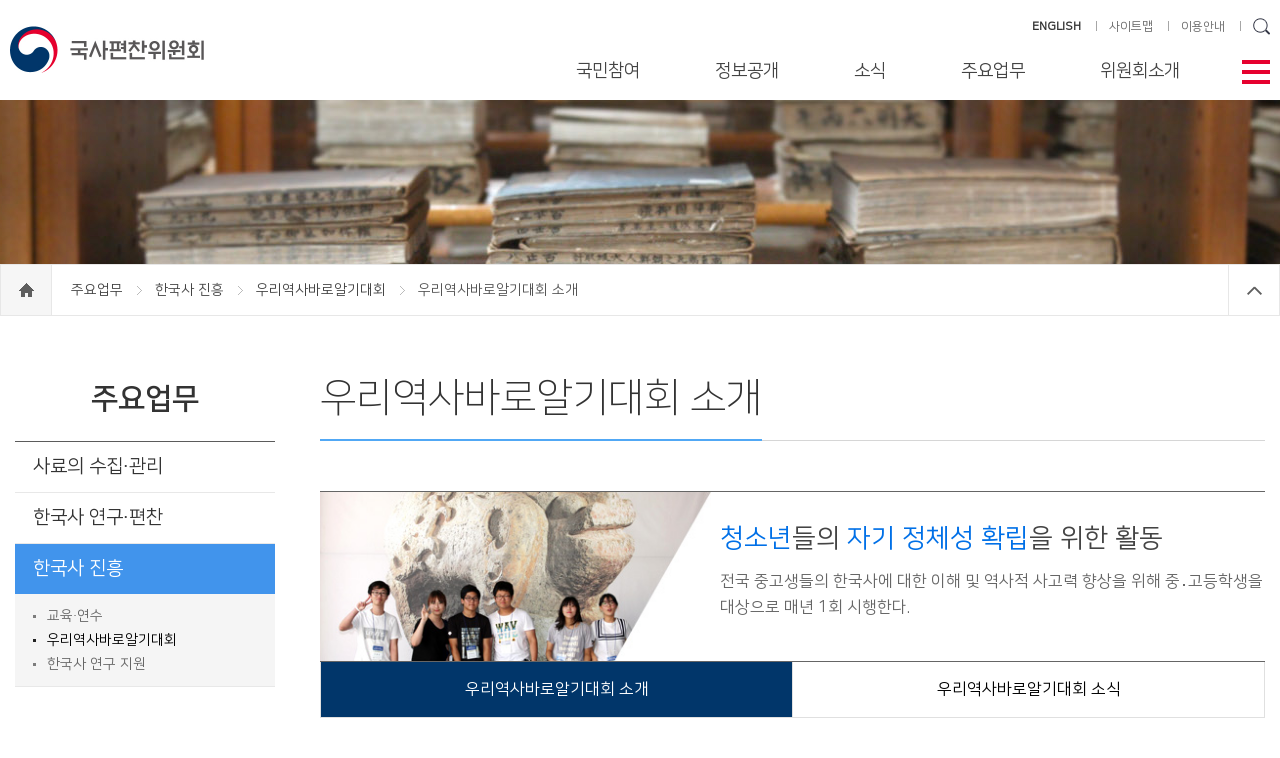

--- FILE ---
content_type: text/html;charset=UTF-8
request_url: https://www.history.go.kr/contents/contentsPage.do;jsessionid=66983B38F4863CF98D892E95006A9DF0?groupId=000000000303&menuId=000000000492&pageId=000000000099
body_size: 55648
content:












<!DOCTYPE html>
<html lang="ko">
<head>
<meta charset="UTF-8">
<meta http-equiv="X-UA-Compatible" content="IE=edge">

<meta name="HandheldFriendly" content="true"> <!-- 뷰포트가 지원되지 않을 경우를 대비 -->
<meta name="Generator" content="국사편찬위원회">
<meta name="Author" content="국사편찬위원회">
<meta name="Keywords" content="국사편찬위원회">
<meta name="Description" content="국사편찬위원회">
<!-- <meta http-equiv="Content-Security-Policy" content="upgrade-insecure-requests"> -->
<title>국사편찬위원회</title>

<link rel="shortcut icon" href="/images/icon/nikh_icon.ico;jsessionid=Swi9G8jaUiZE0vuwryt8-oA3sAdF-ou6Xb-e0zha.node10">


<link rel="stylesheet" type="text/css" href="/css/layout.css;jsessionid=Swi9G8jaUiZE0vuwryt8-oA3sAdF-ou6Xb-e0zha.node10?ver=1.0">
<link rel="stylesheet" type="text/css" href="/css/sub.css;jsessionid=Swi9G8jaUiZE0vuwryt8-oA3sAdF-ou6Xb-e0zha.node10?ver=0.6">
<link rel="stylesheet" type="text/css" href="/css/swiper.min.css;jsessionid=Swi9G8jaUiZE0vuwryt8-oA3sAdF-ou6Xb-e0zha.node10">
<link rel="stylesheet" type="text/css" href="/css/heapbox.css;jsessionid=Swi9G8jaUiZE0vuwryt8-oA3sAdF-ou6Xb-e0zha.node10?ver=0.5">
<link rel="stylesheet" type="text/css" href="/css/dev.css;jsessionid=Swi9G8jaUiZE0vuwryt8-oA3sAdF-ou6Xb-e0zha.node10?ver=0.1">


<script type="text/javascript" src="/js/jquery-3.5.0.min.js;jsessionid=Swi9G8jaUiZE0vuwryt8-oA3sAdF-ou6Xb-e0zha.node10"></script>
<script type="text/javascript" src="/js/jquery-migrate-3.5.0.min.js;jsessionid=Swi9G8jaUiZE0vuwryt8-oA3sAdF-ou6Xb-e0zha.node10"></script>
<script type="text/javascript" src="/js/swiper.min.js;jsessionid=Swi9G8jaUiZE0vuwryt8-oA3sAdF-ou6Xb-e0zha.node10"></script>
<script type="text/javascript" src="/js/jquery.bxslider.min.js;jsessionid=Swi9G8jaUiZE0vuwryt8-oA3sAdF-ou6Xb-e0zha.node10"></script>
<script type="text/javascript" src="/js/jquery.heapbox-0.9.2.js;jsessionid=Swi9G8jaUiZE0vuwryt8-oA3sAdF-ou6Xb-e0zha.node10"></script>
<script type="text/javascript" src="/js/common.js;jsessionid=Swi9G8jaUiZE0vuwryt8-oA3sAdF-ou6Xb-e0zha.node10?ver=0.7"></script>

<script type="text/javascript" src="/js/common/commonFuntion.js;jsessionid=Swi9G8jaUiZE0vuwryt8-oA3sAdF-ou6Xb-e0zha.node10"></script>
<script type="text/javascript" src="/js/common/makePCookie.js;jsessionid=Swi9G8jaUiZE0vuwryt8-oA3sAdF-ou6Xb-e0zha.node10"></script>

</head>
<body>

<!--바로가기-->
<div id="accessibility"><a href="#container">본문 바로가기</a><a href="#gnb">주메뉴 바로가기</a><a href="#footer">하단 바로가기</a></div>
<!--//바로가기-->









<div id="wrap">
	
	<!-- header -->
	



















	<div id="header">
		<div class="inner">
			<h1 class="logo">
				<a href="/;jsessionid=Swi9G8jaUiZE0vuwryt8-oA3sAdF-ou6Xb-e0zha.node10">
					<img src="/images/logo.jpg;jsessionid=Swi9G8jaUiZE0vuwryt8-oA3sAdF-ou6Xb-e0zha.node10" alt="국사편찬위원회" title="국사편찬위원회" />
				</a>
			</h1>

			<ul class="side-link">
				<li>
					<a href="/en/main/main.do;jsessionid=Swi9G8jaUiZE0vuwryt8-oA3sAdF-ou6Xb-e0zha.node10" target="_blank"><strong>ENGLISH</strong></a>
				</li>
				<li>
					<a href="/etc/sitemap.do?menuId=000000000628">사이트맵</a>
				</li>
				<li>
					<a href="/contents/contentsPage.do?menuId=000000000577">이용안내</a>
				</li>
				
				<li>
					<input type="text" id="searchKeywordT" class="text" title="검색어 입력"
					       onkeypress="if (event.keyCode == 13) { fnGoSearchPage('searchKeywordT', '000000000511', '000000000512', ''); return false;}" />
					<input type="image" class="btn-search" 
					       src="/images/icon/icon_search.png;jsessionid=Swi9G8jaUiZE0vuwryt8-oA3sAdF-ou6Xb-e0zha.node10" alt="검색" title="검색"  />
					<input type="hidden" id="searchGroupId" value="000000000511" />
					<input type="hidden" id="searchMenuId" value="000000000512" />
					<input type="hidden" id="searchPageId" value="" />
				</li>
			</ul>

			<!-- 테블릿 이하 -->
			<ul class="side-link-m">
				<li>
					<input type="image" src="/images/icon/icon_search04.png;jsessionid=Swi9G8jaUiZE0vuwryt8-oA3sAdF-ou6Xb-e0zha.node10" class="btn-search" alt="검색영역 보기" title="검색영역 보기" />
				</li>
				<li class="btn-menu-m">
					<img src="/images/icon/icon_menu02.png;jsessionid=Swi9G8jaUiZE0vuwryt8-oA3sAdF-ou6Xb-e0zha.node10" alt="전체메뉴" title="전체메뉴" />
				</li>
				<li>
					<a href="/en/main/main.do;jsessionid=Swi9G8jaUiZE0vuwryt8-oA3sAdF-ou6Xb-e0zha.node10"><strong>ENG</strong></a>
				</li>
			</ul>
			<div class="search-area">
				<div class="input-area">
					<input type="text" id="searchKeywordM" class="text" placeholder="검색어를 입력하세요" title="검색어 입력"
					       onkeypress="if (event.keyCode == 13) { fnGoSearchPage('searchKeywordM', '000000000511', '000000000512', ''); return false;}" />
					<input type="image" class="btn-search" onclick="fnGoSearchPage('searchKeywordM', '000000000511', '000000000512', ''); return false;"
					       src="/images/icon/icon_search05.gif;jsessionid=Swi9G8jaUiZE0vuwryt8-oA3sAdF-ou6Xb-e0zha.node10" alt="검색" title="검색" />
				</div>
			</div>

			<div id="gnb" class="pc">
				<span class="btn-close-m"><img src="/images/icon/icon_close02.png;jsessionid=Swi9G8jaUiZE0vuwryt8-oA3sAdF-ou6Xb-e0zha.node10" alt="전체메뉴 닫기" title="전체메뉴 닫기" /></span>
				<ul class="menu">
					
						
							
								<li class="m01">
									<a href="javascript:;">국민참여</a>
									<div class="sub-menu">
										<h2>국민참여</h2>
										
											<ul class="two-depth">
												
													<li>
														
														
															
															
																
															
															
															
															
														
														<a href="/contents/contentsPage.do;jsessionid=Swi9G8jaUiZE0vuwryt8-oA3sAdF-ou6Xb-e0zha.node10?groupId=000000000301&amp;menuId=000000000812&amp;pageId=000000000121" >
															민원신청
														</a>
														
														
															<ul class="three-depth">
																
																	<li>
																		
																		
																			
																			
																				
																			
																			
																			
																			
																		
																		<a href="/contents/contentsPage.do;jsessionid=Swi9G8jaUiZE0vuwryt8-oA3sAdF-ou6Xb-e0zha.node10?groupId=000000000301&amp;menuId=000000000812&amp;pageId=000000000121" >
																			민원신청
																		</a>
																	</li>
																
																	<li>
																		
																		
																			
																			
																				
																			
																			
																			
																			
																		
																		<a href="/contents/contentsPage.do;jsessionid=Swi9G8jaUiZE0vuwryt8-oA3sAdF-ou6Xb-e0zha.node10?groupId=000000000301&amp;menuId=000000000813&amp;pageId=000000000122" >
																			나의민원보기
																		</a>
																	</li>
																
															</ul>
														
													</li>
												
													<li>
														
														
															
															
															
																
															
															
															
														
														<a href="http://1398.acrc.go.kr/" target="_blank">
															부패행위 신고
														</a>
														
														
															<ul class="three-depth">
																
																	<li>
																		
																		
																			
																			
																			
																				
																			
																			
																			
																		
																		<a href="http://1398.acrc.go.kr/" target="_blank">
																			부패 신고 상담
																		</a>
																	</li>
																
																	<li>
																		
																		
																			
																			
																			
																				
																			
																			
																			
																		
																		<a href="http://www.epeople.go.kr" target="_blank">
																			나의 신고 보기
																		</a>
																	</li>
																
															</ul>
														
													</li>
												
													<li>
														
														
															
																
															
															
															
															
															
														
														<a href="/board/boardList.do;jsessionid=Swi9G8jaUiZE0vuwryt8-oA3sAdF-ou6Xb-e0zha.node10?groupId=000000000301&amp;menuId=000000000422&amp;pageId=000000000008" >
															법령ㆍ자체규정
														</a>
														
														
													</li>
												
											</ul>
										
									</div>
								</li>
							
							
							
							
							
						
					
						
							
							
								<li class="m02">
									<a href="javascript:;">정보공개</a>
									<div class="sub-menu">
										<h2>정보공개</h2>
										
											<ul class="two-depth">
												
													<li>
														
														
															
															
																
															
															
															
															
														
														<a href="/contents/contentsPage.do;jsessionid=Swi9G8jaUiZE0vuwryt8-oA3sAdF-ou6Xb-e0zha.node10?groupId=000000000931&amp;menuId=000000000933&amp;pageId=000000000104" >
															정보공개 제도안내
														</a>
														
														
															<ul class="three-depth">
																
																	<li>
																		
																		
																			
																			
																				
																			
																			
																			
																			
																		
																		<a href="/contents/contentsPage.do;jsessionid=Swi9G8jaUiZE0vuwryt8-oA3sAdF-ou6Xb-e0zha.node10?groupId=000000000931&amp;menuId=000000000933&amp;pageId=000000000104" >
																			정보공개제도
																		</a>
																	</li>
																
																	<li>
																		
																		
																			
																			
																				
																			
																			
																			
																			
																		
																		<a href="/contents/contentsPage.do;jsessionid=Swi9G8jaUiZE0vuwryt8-oA3sAdF-ou6Xb-e0zha.node10?groupId=000000000931&amp;menuId=000000000934&amp;pageId=000000000331" >
																			청구권자 및 청구대상
																		</a>
																	</li>
																
																	<li>
																		
																		
																			
																			
																				
																			
																			
																			
																			
																		
																		<a href="/contents/contentsPage.do;jsessionid=Swi9G8jaUiZE0vuwryt8-oA3sAdF-ou6Xb-e0zha.node10?groupId=000000000931&amp;menuId=000000000935&amp;pageId=000000000332" >
																			정보공개청구 및 처리절차
																		</a>
																	</li>
																
																	<li>
																		
																		
																			
																			
																				
																			
																			
																			
																			
																		
																		<a href="/contents/contentsPage.do;jsessionid=Swi9G8jaUiZE0vuwryt8-oA3sAdF-ou6Xb-e0zha.node10?groupId=000000000931&amp;menuId=000000000936&amp;pageId=000000000333" >
																			정보공개 접수창구
																		</a>
																	</li>
																
																	<li>
																		
																		
																			
																			
																				
																			
																			
																			
																			
																		
																		<a href="/contents/contentsPage.do;jsessionid=Swi9G8jaUiZE0vuwryt8-oA3sAdF-ou6Xb-e0zha.node10?groupId=000000000931&amp;menuId=000000000937&amp;pageId=000000000334" >
																			비공개 대상 정보
																		</a>
																	</li>
																
																	<li>
																		
																		
																			
																			
																				
																			
																			
																			
																			
																		
																		<a href="/contents/contentsPage.do;jsessionid=Swi9G8jaUiZE0vuwryt8-oA3sAdF-ou6Xb-e0zha.node10?groupId=000000000931&amp;menuId=000000000938&amp;pageId=000000000131" >
																			불복구제 절차
																		</a>
																	</li>
																
																	<li>
																		
																		
																			
																			
																				
																			
																			
																			
																			
																		
																		<a href="/contents/contentsPage.do;jsessionid=Swi9G8jaUiZE0vuwryt8-oA3sAdF-ou6Xb-e0zha.node10?groupId=000000000931&amp;menuId=000000000939&amp;pageId=000000000335" >
																			관계법령
																		</a>
																	</li>
																
															</ul>
														
													</li>
												
													<li>
														
														
															
																
															
															
															
															
															
														
														<a href="/board/boardList.do;jsessionid=Swi9G8jaUiZE0vuwryt8-oA3sAdF-ou6Xb-e0zha.node10?groupId=000000000931&amp;menuId=000000000941&amp;pageId=000000000009" >
															정보공개 목록
														</a>
														
														
													</li>
												
													<li>
														
														
															
															
															
																
															
															
															
														
														<a href="https://www.open.go.kr/" target="_blank">
															정보공개 청구
														</a>
														
														
													</li>
												
													<li>
														
														
															
																
															
															
															
															
															
														
														<a href="/board/boardList.do;jsessionid=Swi9G8jaUiZE0vuwryt8-oA3sAdF-ou6Xb-e0zha.node10?groupId=000000000931&amp;menuId=000000000943&amp;pageId=000000000010" target="_blank">
															사전 정보 공개
														</a>
														
														
													</li>
												
													<li>
														
														
															
															
																
															
															
															
															
														
														<a href="/contents/contentsPage.do;jsessionid=Swi9G8jaUiZE0vuwryt8-oA3sAdF-ou6Xb-e0zha.node10?groupId=000000000931&amp;menuId=000000000992&amp;pageId=000000000541" >
															공공데이터 개방 제도안내
														</a>
														
														
															<ul class="three-depth">
																
																	<li>
																		
																		
																			
																			
																				
																			
																			
																			
																			
																		
																		<a href="/contents/contentsPage.do;jsessionid=Swi9G8jaUiZE0vuwryt8-oA3sAdF-ou6Xb-e0zha.node10?groupId=000000000931&amp;menuId=000000000992&amp;pageId=000000000541" >
																			공공데이터 개방 제도
																		</a>
																	</li>
																
																	<li>
																		
																		
																			
																			
																			
																				
																			
																			
																			
																		
																		<a href="https://www.data.go.kr/" target="_blank">
																			공공데이터 이용 및 제공 신청
																		</a>
																	</li>
																
															</ul>
														
													</li>
												
											</ul>
										
									</div>
								</li>
							
							
							
							
						
					
						
							
							
							
								<li class="m03">
									<a href="javascript:;">소식</a>
									<div class="sub-menu">
										<h2>소식</h2>
										
											<ul class="two-depth">
												
													<li>
														
														
															
																
															
															
															
															
															
														
														<a href="/board/boardList.do;jsessionid=Swi9G8jaUiZE0vuwryt8-oA3sAdF-ou6Xb-e0zha.node10?groupId=000000000302&amp;menuId=000000000305&amp;pageId=000000000002" >
															공지사항
														</a>
														
														
													</li>
												
													<li>
														
														
															
																
															
															
															
															
															
														
														<a href="/board/boardList.do;jsessionid=Swi9G8jaUiZE0vuwryt8-oA3sAdF-ou6Xb-e0zha.node10?groupId=000000000302&amp;menuId=000000000306&amp;pageId=000000000003" >
															포토뉴스
														</a>
														
														
													</li>
												
													<li>
														
														
															
																
															
															
															
															
															
														
														<a href="/board/boardList.do;jsessionid=Swi9G8jaUiZE0vuwryt8-oA3sAdF-ou6Xb-e0zha.node10?groupId=000000000302&amp;menuId=000000000423&amp;pageId=000000000005" >
															국정홍보
														</a>
														
														
													</li>
												
													<li>
														
														
															
																
															
															
															
															
															
														
														<a href="/board/boardList.do;jsessionid=Swi9G8jaUiZE0vuwryt8-oA3sAdF-ou6Xb-e0zha.node10?groupId=000000000302&amp;menuId=000000000944&amp;pageId=000000000061" >
															보도자료
														</a>
														
														
													</li>
												
													<li>
														
														
															
																
															
															
															
															
															
														
														<a href="/board/boardList.do;jsessionid=Swi9G8jaUiZE0vuwryt8-oA3sAdF-ou6Xb-e0zha.node10?groupId=000000000302&amp;menuId=000000000424&amp;pageId=000000000006" >
															한국사관련학회 소식
														</a>
														
														
													</li>
												
													<li>
														
														
															
																
															
															
															
															
															
														
														<a href="/board/boardList.do;jsessionid=Swi9G8jaUiZE0vuwryt8-oA3sAdF-ou6Xb-e0zha.node10?groupId=000000000302&amp;menuId=000000000426&amp;pageId=000000000007" >
															역사의 창
														</a>
														
														
													</li>
												
											</ul>
										
									</div>
								</li>
							
							
							
						
					
						
							
							
							
							
								<li class="m04">
									<a href="javascript:;">주요업무</a>
									<div class="sub-menu">
										<h2>주요업무</h2>
										
											<ul class="two-depth">
												
													<li>
														
														
															
															
																
															
															
															
															
														
														<a href="/contents/contentsPage.do;jsessionid=Swi9G8jaUiZE0vuwryt8-oA3sAdF-ou6Xb-e0zha.node10?groupId=000000000303&amp;menuId=000000000497&amp;pageId=000000000271" >
															사료의 수집·관리
														</a>
														
														
															<ul class="three-depth">
																
																	<li>
																		
																		
																			
																			
																				
																			
																			
																			
																			
																		
																		<a href="/contents/contentsPage.do;jsessionid=Swi9G8jaUiZE0vuwryt8-oA3sAdF-ou6Xb-e0zha.node10?groupId=000000000303&amp;menuId=000000000497&amp;pageId=000000000271" >
																			국내사료
																		</a>
																	</li>
																
																	<li>
																		
																		
																			
																			
																				
																			
																			
																			
																			
																		
																		<a href="/contents/contentsPage.do;jsessionid=Swi9G8jaUiZE0vuwryt8-oA3sAdF-ou6Xb-e0zha.node10?groupId=000000000303&amp;menuId=000000000498&amp;pageId=000000000272" >
																			국외사료
																		</a>
																	</li>
																
																	<li>
																		
																		
																			
																			
																				
																			
																			
																			
																			
																		
																		<a href="/contents/contentsPage.do;jsessionid=Swi9G8jaUiZE0vuwryt8-oA3sAdF-ou6Xb-e0zha.node10?groupId=000000000303&amp;menuId=000000000499&amp;pageId=000000000273" >
																			사료의 정리·공개
																		</a>
																	</li>
																
																	<li>
																		
																		
																			
																			
																				
																			
																			
																			
																			
																		
																		<a href="/contents/contentsPage.do;jsessionid=Swi9G8jaUiZE0vuwryt8-oA3sAdF-ou6Xb-e0zha.node10?groupId=000000000303&amp;menuId=000000000945&amp;pageId=000000000511" >
																			사료 기증 안내
																		</a>
																	</li>
																
															</ul>
														
													</li>
												
													<li>
														
														
															
																
															
															
															
															
															
														
														<a href="/board/boardList.do;jsessionid=Swi9G8jaUiZE0vuwryt8-oA3sAdF-ou6Xb-e0zha.node10?groupId=000000000303&amp;menuId=000000000500&amp;pageId=000000000015" >
															한국사 연구·편찬
														</a>
														
														
															<ul class="three-depth">
																
																	<li>
																		
																		
																			
																				
																			
																			
																			
																			
																			
																		
																		<a href="/board/boardList.do;jsessionid=Swi9G8jaUiZE0vuwryt8-oA3sAdF-ou6Xb-e0zha.node10?groupId=000000000303&amp;menuId=000000000500&amp;pageId=000000000015" >
																			간행도서
																		</a>
																	</li>
																
																	<li>
																		
																		
																			
																			
																				
																			
																			
																			
																			
																		
																		<a href="/contents/contentsPage.do;jsessionid=Swi9G8jaUiZE0vuwryt8-oA3sAdF-ou6Xb-e0zha.node10?groupId=000000000303&amp;menuId=000000000946&amp;pageId=000000000301" >
																			한국사 정보화
																		</a>
																	</li>
																
															</ul>
														
													</li>
												
													<li>
														
														
															
															
																
															
															
															
															
														
														<a href="/contents/contentsPage.do;jsessionid=Swi9G8jaUiZE0vuwryt8-oA3sAdF-ou6Xb-e0zha.node10?groupId=000000000303&amp;menuId=000000000947&amp;pageId=000000000181" >
															한국사 진흥
														</a>
														
														
															<ul class="three-depth">
																
																	<li>
																		
																		
																			
																			
																				
																			
																			
																			
																			
																		
																		<a href="/contents/contentsPage.do;jsessionid=Swi9G8jaUiZE0vuwryt8-oA3sAdF-ou6Xb-e0zha.node10?groupId=000000000303&amp;menuId=000000000947&amp;pageId=000000000181" >
																			교육·연수
																		</a>
																	</li>
																
																	<li>
																		
																		
																			
																			
																				
																			
																			
																			
																			
																		
																		<a href="/contents/contentsPage.do;jsessionid=Swi9G8jaUiZE0vuwryt8-oA3sAdF-ou6Xb-e0zha.node10?groupId=000000000303&amp;menuId=000000000492&amp;pageId=000000000099" >
																			우리역사바로알기대회
																		</a>
																	</li>
																
																	<li>
																		
																		
																			
																			
																				
																			
																			
																			
																			
																		
																		<a href="/contents/contentsPage.do;jsessionid=Swi9G8jaUiZE0vuwryt8-oA3sAdF-ou6Xb-e0zha.node10?groupId=000000000303&amp;menuId=000000000841&amp;pageId=000000000451" >
																			한국사 연구 지원
																		</a>
																	</li>
																
															</ul>
														
													</li>
												
											</ul>
										
									</div>
								</li>
							
							
						
					
						
							
							
							
							
							
								<li class="m05" >
									<a href="javascript:;">위원회소개</a>
									<div class="sub-menu">
										<h2>위원회소개</h2>
										
											<ul class="two-depth">
												
													<li>
														
														
															
															
																
															
															
															
															
														
														<a href="/contents/contentsPage.do;jsessionid=Swi9G8jaUiZE0vuwryt8-oA3sAdF-ou6Xb-e0zha.node10?groupId=000000000304&amp;menuId=000000000428&amp;pageId=000000000151" >
															위원장 인사
														</a>
														
														
													</li>
												
													<li>
														
														
															
															
																
															
															
															
															
														
														<a href="/contents/contentsPage.do;jsessionid=Swi9G8jaUiZE0vuwryt8-oA3sAdF-ou6Xb-e0zha.node10?groupId=000000000304&amp;menuId=000000000429&amp;pageId=000000000095" >
															발전전략 및 주요방향
														</a>
														
														
													</li>
												
													<li>
														
														
															
															
																
															
															
															
															
														
														<a href="/contents/contentsPage.do;jsessionid=Swi9G8jaUiZE0vuwryt8-oA3sAdF-ou6Xb-e0zha.node10?groupId=000000000304&amp;menuId=000000000430&amp;pageId=000000000182" >
															연혁
														</a>
														
														
													</li>
												
													<li>
														
														
															
															
																
															
															
															
															
														
														<a href="/contents/contentsPage.do;jsessionid=Swi9G8jaUiZE0vuwryt8-oA3sAdF-ou6Xb-e0zha.node10?groupId=000000000304&amp;menuId=000000000431&amp;pageId=000000000153" >
															일반현황
														</a>
														
														
													</li>
												
													<li>
														
														
															
															
															
															
																
															
															
														
														<a href="/employee/retrieveListemployee.do;jsessionid=Swi9G8jaUiZE0vuwryt8-oA3sAdF-ou6Xb-e0zha.node10?groupId=000000000304&amp;menuId=000000000432&amp;pageId=" >
															위원 및 직원 안내
														</a>
														
														
													</li>
												
													<li>
														
														
															
															
																
															
															
															
															
														
														<a href="/contents/contentsPage.do;jsessionid=Swi9G8jaUiZE0vuwryt8-oA3sAdF-ou6Xb-e0zha.node10?groupId=000000000304&amp;menuId=000000000434&amp;pageId=000000000096" >
															찾아오시는 길
														</a>
														
														
													</li>
												
											</ul>
										
									</div>
								</li>
							
						
					
						
							
							
							
							
							
						
					
						
							
							
							
							
							
						
					
				</ul>
			</div>

			<span class="btn-menu" tabindex="0"><img src="/images/icon/icon_menu.png;jsessionid=Swi9G8jaUiZE0vuwryt8-oA3sAdF-ou6Xb-e0zha.node10" alt="메뉴열기" title="메뉴열기"/></span>
		</div>

		<div class="all-menu">
			<div class="inner">
			</div>
		</div>
	</div>

	<div id="shadow_m"></div>

	<!--// header -->
	
	<!-- container 메인 일때 class="main" 서브 일때 class="sub" -->
	<div id="container" class="sub">
		
		
			
			
			
			
				
			
			
			
			
			
		
		<div id="visual" class="busi"></div>
		<div class="location">
			<div class="inner">
				<a href="/;jsessionid=Swi9G8jaUiZE0vuwryt8-oA3sAdF-ou6Xb-e0zha.node10">
					<span class="home"><span style="display: none;">home</span></span>
				</a>
				
					
						
							
							
								
								
									
								
								
								
								
							
							<a href="/contents/contentsPage.do;jsessionid=Swi9G8jaUiZE0vuwryt8-oA3sAdF-ou6Xb-e0zha.node10?groupId=000000000303&amp;menuId=000000000497&amp;pageId=000000000271" >
								주요업무
							</a>
							<span></span>
						
						
					
				
					
						
							
							
								
								
									
								
								
								
								
							
							<a href="/contents/contentsPage.do;jsessionid=Swi9G8jaUiZE0vuwryt8-oA3sAdF-ou6Xb-e0zha.node10?groupId=000000000303&amp;menuId=000000000947&amp;pageId=000000000181" >
								한국사 진흥
							</a>
							<span></span>
						
						
					
				
					
						
							
							
								
								
									
								
								
								
								
							
							<a href="/contents/contentsPage.do;jsessionid=Swi9G8jaUiZE0vuwryt8-oA3sAdF-ou6Xb-e0zha.node10?groupId=000000000303&amp;menuId=000000000492&amp;pageId=000000000099" >
								우리역사바로알기대회
							</a>
							<span></span>
						
						
					
				
					
						
						
							우리역사바로알기대회 소개
						
					
				
                <span class="btn-close"></span>
			</div>
		</div>
		
		<div class="content-wrap ">
			
			<!-- left-menu -->
			
























			<div class="left-menu">
				<h3>
					주요업무
				</h3>
				<ul class="depth01">
					
						<li >
							
							
								
								
									
								
								
								
								
							
							<a href="/contents/contentsPage.do;jsessionid=Swi9G8jaUiZE0vuwryt8-oA3sAdF-ou6Xb-e0zha.node10?groupId=000000000303&amp;menuId=000000000497&amp;pageId=000000000271" >
								사료의 수집·관리
							</a>
							
							
								<ul class="depth02">
									
										<li >
											
											
												
												
													
												
												
												
												
											
											<a href="/contents/contentsPage.do;jsessionid=Swi9G8jaUiZE0vuwryt8-oA3sAdF-ou6Xb-e0zha.node10?groupId=000000000303&amp;menuId=000000000497&amp;pageId=000000000271" >
												국내사료
											</a>
										</li>
									
										<li >
											
											
												
												
													
												
												
												
												
											
											<a href="/contents/contentsPage.do;jsessionid=Swi9G8jaUiZE0vuwryt8-oA3sAdF-ou6Xb-e0zha.node10?groupId=000000000303&amp;menuId=000000000498&amp;pageId=000000000272" >
												국외사료
											</a>
										</li>
									
										<li >
											
											
												
												
													
												
												
												
												
											
											<a href="/contents/contentsPage.do;jsessionid=Swi9G8jaUiZE0vuwryt8-oA3sAdF-ou6Xb-e0zha.node10?groupId=000000000303&amp;menuId=000000000499&amp;pageId=000000000273" >
												사료의 정리·공개
											</a>
										</li>
									
										<li >
											
											
												
												
													
												
												
												
												
											
											<a href="/contents/contentsPage.do;jsessionid=Swi9G8jaUiZE0vuwryt8-oA3sAdF-ou6Xb-e0zha.node10?groupId=000000000303&amp;menuId=000000000945&amp;pageId=000000000511" >
												사료 기증 안내
											</a>
										</li>
									
								</ul>
							
						</li>
					
						<li >
							
							
								
									
								
								
								
								
								
							
							<a href="/board/boardList.do;jsessionid=Swi9G8jaUiZE0vuwryt8-oA3sAdF-ou6Xb-e0zha.node10?groupId=000000000303&amp;menuId=000000000500&amp;pageId=000000000015" >
								한국사 연구·편찬
							</a>
							
							
								<ul class="depth02">
									
										<li >
											
											
												
													
												
												
												
												
												
											
											<a href="/board/boardList.do;jsessionid=Swi9G8jaUiZE0vuwryt8-oA3sAdF-ou6Xb-e0zha.node10?groupId=000000000303&amp;menuId=000000000500&amp;pageId=000000000015" >
												간행도서
											</a>
										</li>
									
										<li >
											
											
												
												
													
												
												
												
												
											
											<a href="/contents/contentsPage.do;jsessionid=Swi9G8jaUiZE0vuwryt8-oA3sAdF-ou6Xb-e0zha.node10?groupId=000000000303&amp;menuId=000000000946&amp;pageId=000000000301" >
												한국사 정보화
											</a>
										</li>
									
								</ul>
							
						</li>
					
						<li >
							
							
								
								
									
								
								
								
								
							
							<a href="/contents/contentsPage.do;jsessionid=Swi9G8jaUiZE0vuwryt8-oA3sAdF-ou6Xb-e0zha.node10?groupId=000000000303&amp;menuId=000000000947&amp;pageId=000000000181" >
								한국사 진흥
							</a>
							
							
								<ul class="depth02">
									
										<li >
											
											
												
												
													
												
												
												
												
											
											<a href="/contents/contentsPage.do;jsessionid=Swi9G8jaUiZE0vuwryt8-oA3sAdF-ou6Xb-e0zha.node10?groupId=000000000303&amp;menuId=000000000947&amp;pageId=000000000181" >
												교육·연수
											</a>
										</li>
									
										<li class="on initOn">
											
											
												
												
													
												
												
												
												
											
											<a href="/contents/contentsPage.do;jsessionid=Swi9G8jaUiZE0vuwryt8-oA3sAdF-ou6Xb-e0zha.node10?groupId=000000000303&amp;menuId=000000000492&amp;pageId=000000000099" >
												우리역사바로알기대회
											</a>
										</li>
									
										<li >
											
											
												
												
													
												
												
												
												
											
											<a href="/contents/contentsPage.do;jsessionid=Swi9G8jaUiZE0vuwryt8-oA3sAdF-ou6Xb-e0zha.node10?groupId=000000000303&amp;menuId=000000000841&amp;pageId=000000000451" >
												한국사 연구 지원
											</a>
										</li>
									
								</ul>
							
						</li>
					
				</ul>
			</div>

<script type="text/javascript">

/* 초기화 */
$(document).ready(function(){
	
	// 레프트 메뉴 하이라이팅
	$("ul.depth02 li").each(function(index) {
		//console.log("$(this).hasClass(\"on\")=" + $(this).hasClass("on"));
		if ($(this).hasClass("on")) {
			$(this).parent().parent("li").addClass("on").addClass("initOn");
		}
	});
	
	$("ul.depth01 > li").mouseover(function() {
		//console.log("ul.depth01 > li mouseover");
		if (!$(this).hasClass("initOn")) {
			$(this).addClass("on");
		}
	}).mouseout(function() {
		//console.log("ul.depth01 > li mouseover");
		if (!$(this).hasClass("initOn")) {
			$(this).removeClass("on");	
		}
	});
	
});

</script>

			<!-- left-menu -->
			
			
			<!-- content -->
			



















			<div class="content good">
				<div class="ctit">
					<h4>
						우리역사바로알기대회 소개
					</h4>
				</div>
				
				<div id="article">
					
					
						<div class="book history_cptt">
							<div class="top-area">
								<div class="textArea">
									<div class="title"><span class="blue">청소년</span>들의 <span class="blue">자기 정체성 확립</span>을 위한 활동</div>
									<div class="text">전국 중고생들의 한국사에 대한 이해 및 역사적 사고력 향상을 위해 중․고등학생을 대상으로 매년 1회 시행한다.</div>
								</div>
							</div>
						</div>
						<ul class="category snd">
							
								
							
								
							
								
									
										
									
										
											
												<li class="on">
													
													
														
														
															
														
														
														
														
													
													<a href="/contents/contentsPage.do;jsessionid=Swi9G8jaUiZE0vuwryt8-oA3sAdF-ou6Xb-e0zha.node10?groupId=000000000303&amp;menuId=000000000492&amp;pageId=000000000099" >
														우리역사바로알기대회 소개
													</a>
												</li>
											
												<li >
													
													
														
															
														
														
														
														
														
													
													<a href="/board/boardList.do;jsessionid=Swi9G8jaUiZE0vuwryt8-oA3sAdF-ou6Xb-e0zha.node10?groupId=000000000303&amp;menuId=000000000493&amp;pageId=000000000013" >
														우리역사바로알기대회 소식
													</a>
												</li>
											
										
									
										
									
								
							
						</ul>
					
				
					<span style="font-size:16px;"><span style="font-family:Dotum;"><strong class="blind">우리역사바로알기대회 소개 내용</strong></span></span>
<div class="section">
<h5 class="subject"><span style="font-size:16px;"><span style="font-family:Dotum;">목적</span></span></h5>

<p><span style="font-size:16px;"><span style="font-family:Dotum;">전국 중고생들의 한국사에 대한 이해 및 역사적 사고력 향상</span></span></p>
</div>

<div class="section">
<h5 class="subject"><span style="font-size:16px;"><span style="font-family:Dotum;">대회 개요</span></span></h5>

<p><span style="font-size:16px;"><span style="font-family:Dotum;">전국 중․고등학생을 대상으로 2003년부터 매년 1회 시행</span></span></p>

<ul class="list_bl_mdl">
	<li><span style="font-size:16px;"><span style="font-family:Dotum;">대상 : 전국 중․고등학생(중등부․고등부) *외국인도 가능</span></span></li>
	<li><span style="font-size:16px;"><span style="font-family:Dotum;">주최 : 국사편찬위원회&nbsp; &nbsp;* 후원 : 교육부</span></span></li>
	<li><span style="font-size:16px;"><span style="font-family:Dotum;">대회 진행</span></span>
	<ul>
		<li><span style="font-size:16px;"><span style="font-family:Dotum;">예선 : 작품 심사(문헌연구보고서/현장조사보고서, 영상자료)</span></span></li>
		<li><span style="font-size:16px;"><span style="font-family:Dotum;">본선 : 논술시험</span></span></li>
	</ul>
	</li>
</ul>
</div>

<div class="section">
<h5 class="subject"><span style="font-size:16px;"><span style="font-family:Dotum;">대회 일정</span></span></h5>

<p><span style="font-size:16px;"><span style="font-family:Dotum;">시행공고, 포스터, 모집요강 참고(우리역사바로알기대회 소식에 탑재)</span></span></p>
</div>

<div class="section">
<h5 class="subject"><span style="font-size:16px;"><span style="font-family:Dotum;">수상자 시상</span></span></h5>

<p><span style="font-size:16px;"><span style="font-family:Dotum;">중&middot;고등부 각 33작품&nbsp;시상</span></span></p>

<div class="tbl_nor tc">
<table class="lines" summary="중등부와 고등부의 시상내역에 대한 표입니다.">
	<caption><span style="font-size:16px;"><span style="font-family:Dotum;">중&middot;고등부&nbsp;시상내역 </span></span></caption>
	<thead>
		<tr>
			<th scope="col"><span style="font-size:16px;"><span style="font-family:Dotum;">구 분</span></span></th>
			<th id="middle" scope="col"><span style="font-size:16px;"><span style="font-family:Dotum;">중학부 인원</span></span></th>
			<th id="middle" scope="col"><span style="font-size:16px;"><span style="font-family:Dotum;">중학부 시상내역</span></span></th>
			<th id="high" scope="col"><span style="font-size:16px;"><span style="font-family:Dotum;">고등부 인원</span></span></th>
			<th id="high" scope="col"><span style="font-size:16px;"><span style="font-family:Dotum;">고등부 시상내역</span></span></th>
			<th id="total" scope="col"><span style="font-size:16px;"><span style="font-family:Dotum;">계</span></span></th>
		</tr>
	</thead>
	<tbody>
		<tr>
			<td class="tt" id="grand" scope="row"><span style="font-size:16px;"><span style="font-family:Dotum;">대상</span></span><span style="font-size:14px;"><span style="font-family:Dotum;"> (교육부장관상)</span></span></td>
			<td headers="middle personnel grand"><span style="font-size:16px;"><span style="font-family:Dotum;">1</span></span></td>
			<td headers="middle awards grand"><span style="font-size:16px;"><span style="font-family:Dotum;">상장</span></span></td>
			<td headers="high personnel grand"><span style="font-size:16px;"><span style="font-family:Dotum;">1</span></span></td>
			<td headers="high awards grand"><span style="font-size:16px;"><span style="font-family:Dotum;">상장</span></span></td>
			<td headers="total"><span style="font-size:16px;"><span style="font-family:Dotum;">2</span></span></td>
		</tr>
		<tr>
			<td class="tt" id="gold" scope="row"><span style="font-size:16px;"><span style="font-family:Dotum;">금 상</span></span></td>
			<td headers="middle personnel gold"><span style="font-size:16px;"><span style="font-family:Dotum;">3</span></span></td>
			<td headers="middle awards gold"><span style="font-size:16px;"><span style="font-family:Dotum;">상장</span></span></td>
			<td headers="high personnel gold"><span style="font-size:16px;"><span style="font-family:Dotum;">3</span></span></td>
			<td headers="high awards gold"><span style="font-size:16px;"><span style="font-family:Dotum;">상장</span></span></td>
			<td headers="total"><span style="font-size:16px;"><span style="font-family:Dotum;">6</span></span></td>
		</tr>
		<tr>
			<td class="tt" id="silver" scope="row"><span style="font-size:16px;"><span style="font-family:Dotum;">은 상</span></span></td>
			<td headers="middle personnel silver"><span style="font-size:16px;"><span style="font-family:Dotum;">5</span></span></td>
			<td headers="middle awards silver"><span style="font-size:16px;"><span style="font-family:Dotum;">상장</span></span></td>
			<td headers="high personnel silver"><span style="font-size:16px;"><span style="font-family:Dotum;">5</span></span></td>
			<td headers="high awards silver"><span style="font-size:16px;"><span style="font-family:Dotum;">상장</span></span></td>
			<td headers="total"><span style="font-size:16px;"><span style="font-family:Dotum;">10</span></span></td>
		</tr>
		<tr>
			<td class="tt" id="bronze" scope="row"><span style="font-size:16px;"><span style="font-family:Dotum;">동 상</span></span></td>
			<td headers="middle personnel bronze"><span style="font-size:16px;"><span style="font-family:Dotum;">8</span></span></td>
			<td headers="middle awards bronze"><span style="font-size:16px;"><span style="font-family:Dotum;">상장</span></span></td>
			<td headers="high personnel bronze"><span style="font-size:16px;"><span style="font-family:Dotum;">8</span></span></td>
			<td headers="high awards bronze"><span style="font-size:16px;"><span style="font-family:Dotum;">상장</span></span></td>
			<td headers="total"><span style="font-size:16px;"><span style="font-family:Dotum;">16</span></span></td>
		</tr>
		<tr>
			<td class="tt" id="participation" scope="row"><span style="font-size:16px;"><span style="font-family:Dotum;">장려상</span></span></td>
			<td headers="middle personnel participation"><span style="font-size:16px;"><span style="font-family:Dotum;">16</span></span></td>
			<td headers="middle awards participation"><span style="font-size:16px;"><span style="font-family:Dotum;">상장</span></span></td>
			<td headers="high personnel participation"><span style="font-size:16px;"><span style="font-family:Dotum;">16</span></span></td>
			<td headers="high awards participation"><span style="font-size:16px;"><span style="font-family:Dotum;">상장</span></span></td>
			<td headers="total"><span style="font-size:16px;"><span style="font-family:Dotum;">32</span></span></td>
		</tr>
		<tr>
			<td class="tt" scope="row"><span style="font-size:16px;"><span style="font-family:Dotum;">계</span></span></td>
			<td colspan="2"><span style="font-size:16px;"><span style="font-family:Dotum;">33</span></span></td>
			<td colspan="2"><span style="font-size:16px;"><span style="font-family:Dotum;">33</span></span></td>
			<td headers="total"><span style="font-size:16px;"><span style="font-family:Dotum;">66</span></span></td>
		</tr>
	</tbody>
</table>
</div>
</div>

<div class="section">
<h5 class="subject"><span style="font-size:16px;"><span style="font-family:Dotum;">작품 제출 방법</span></span></h5>
<font face="Dotum"><span style="font-size: 16px;">전자문서로 제출(전자문서 제출이 불가능할 경우 우편 제출도 가능)</span></font></div>

<div class="section">
<h5 class="subject"><span style="font-size:16px;"><span style="font-family:Dotum;">작품 제출 시 유의사항</span></span></h5>

<ul class="list_bl_mdl">
	<li><span style="font-size:16px;"><span style="font-family:Dotum;">문헌연구보고서, 현장조사보고서 분야는 개인별로 응시해야 하며, 영상자료 분야는 1팀 2명 이내로 응시할 수 있음.</span></span></li>
	<li><span style="font-size:16px;"><span style="font-family:Dotum;">출품은 1개교 5작품 이내</span></span></li>
</ul>
</div>

				</div>
			</div>

<script type="text/javascript">

/* 초기화 */
$(document).ready(function(){
	$("#basicForm #groupId").val('000000000303');
	$("#basicForm #menuId").val('000000000492');
	$("#basicForm #pageId").val('000000000099');
	$("#basicForm #action").val('');
	$("#basicForm #condition").val('');
	$("#basicForm #keyword").val('');
	$("#basicForm #category").val('');
	$("#basicForm #totalCount").val('');
	$("#basicForm #page").val('');
	$("#basicForm #rowPerPage").val('');
	
	$("#contentsCategory li").click(function() {
        var list = $(this).index();
        $("#contentsCategory li").removeClass("on");
        $(this).addClass("on");

        $("#article > div.contentsCategory_cont").hide();
        $("#article > div.contentsCategory_cont").eq(list).show();
    });
	
	var title = $('head title').text();
	$('head title').text($(".ctit h4").text().trim() +" | "+title);
});

</script>

			<!--// content -->
		</div>
	</div>
	<!--// container -->
	
	<!-- footer -->
	











	<div id="footer">
		<div class="inner">
			<ul class="f-menu">
				<li>
					<a href="/contents/contentsPage.do?groupId=000000000571&amp;menuId=000000000572&amp;pageId=000000000211" style="color: #B9D982;">개인정보 처리방침</a>
				</li>
				<li>
					<a href="/contents/contentsPage.do?groupId=000000000571&amp;menuId=000000000573&amp;pageId=000000000212">행정서비스 헌장</a>
				</li>
				<li>
					<a href="/contents/contentsPage.do?groupId=000000000571&amp;menuId=000000000572&amp;pageId=000000000213">저작권정책</a>
				</li>
				<li>
					<a href="/contents/contentsPage.do?groupId=000000000571&amp;menuId=000000000575&amp;pageId=000000000214">이메일 무단수집거부</a>
				</li>
				<li>
					<a href="/contents/contentsPage.do?groupId=000000000304&amp;menuId=000000000434&amp;pageId=000000000096">찾아오시는 길</a>
				</li>
			</ul>
			<address>
				주소<span></span>13809 경기도 과천시 교육원로 86<br />
				<em>대표전화 02-500-8282</em><span></span><em>한국사능력검정시험 1577-8322(유료)</em><span></span><em>총무과 FAX 02-503-8802</em><span></span><em>편사부 FAX 503-8812</em>
			</address>
			<div class="copy">
				COPYRIGHT © NATIONAL INSTITUTE OF KOREAN HISTORY ALL RIGHTS RESERVED.
			</div>
			<div class="related-site">
				<div class="select-wrap">
					<a href="#self" onclick="return false;">유관사이트</a>
					<ul>
						
							<li>
								<a href="http://www.archives.go.kr" target="_blank">
									국가기록원
								</a>
							</li>
						
							<li>
								<a href="http://www.mpva.go.kr" target="_blank">
									국가보훈처
								</a>
							</li>
						
							<li>
								<a href="https://www.data.go.kr" target="_blank">
									공공데이터포털
								</a>
							</li>
						
							<li>
								<a href="http://www.nl.go.kr" target="_blank">
									국립중앙도서관
								</a>
							</li>
						
							<li>
								<a href="http://www.museum.go.kr" target="_blank">
									국립중앙박물관
								</a>
							</li>
						
							<li>
								<a href="http://www.nanet.go.kr" target="_blank">
									국회도서관
								</a>
							</li>
						
							<li>
								<a href="http://e-kyujanggak.snu.ac.kr" target="_blank">
									규장각한국학연구원
								</a>
							</li>
						
							<li>
								<a href="http://i815.or.kr" target="_blank">
									독립기념관
								</a>
							</li>
						
							<li>
								<a href="http://www.historyfoundation.or.kr" target="_blank">
									동북아역사재단
								</a>
							</li>
						
							<li>
								<a href="http://www.cha.go.kr" target="_blank">
									국가유산청
								</a>
							</li>
						
							<li>
								<a href="http://www.itkc.or.kr" target="_blank">
									한국고전번역원
								</a>
							</li>
						
							<li>
								<a href="http://www.koreastudy.or.kr" target="_blank">
									한국국학진흥원
								</a>
							</li>
						
							<li>
								<a href="http://www.nrf.re.kr/" target="_blank">
									한국연구재단
								</a>
							</li>
						
							<li>
								<a href="http://www.aks.ac.kr" target="_blank">
									한국학중앙연구원
								</a>
							</li>
						
						<!-- <li><a href="#" target="_blank">사이트01</a></li>
						<li><a href="#" target="_blank">사이트02</a></li>
						<li><a href="#" target="_blank">사이트03</a></li> -->
					</ul>
				</div>
				<div class="select-wrap">
					<a href="#self" onclick="return false;">주요공공기관</a>
					<ul>
						
							<li>
								<a href="http://www.epeople.go.kr" target="_blank">
									국민신문고
								</a>
							</li>
						
							<li>
								<a href="http://www.moe.go.kr" target="_blank">
									교육부
								</a>
							</li>
						
							<li>
								<a href="https://www.gov.kr" target="_blank">
									정부24
								</a>
							</li>
						
							<li>
								<a href="http://www.minwon.go.kr/" target="_blank">
									민원24
								</a>
							</li>
						
							<li>
								<a href="http://www.easylaw.go.kr" target="_blank">
									생활법령정보
								</a>
							</li>
						
							<li>
								<a href="http://www.keris.or.kr" target="_blank">
									한국교육학술정보원
								</a>
							</li>
						
						<!-- <li><a href="#" target="_blank">사이트01</a></li>
						<li><a href="#" target="_blank">사이트02</a></li>
						<li><a href="#" target="_blank">사이트03</a></li> -->
					</ul>
				</div>
			</div>
		</div>
	</div>
	
	<a href="#" class="btn-top"></a><!--Top button 추가 -->

	<!--// footer --> 

</div>

<form id="basicForm" name="basicForm" method="get" action="/;jsessionid=Swi9G8jaUiZE0vuwryt8-oA3sAdF-ou6Xb-e0zha.node10">
	<input type="hidden" id="groupId" name="groupId" value="" />
	<input type="hidden" id="menuId" name="menuId" value="" />
	<input type="hidden" id="pageId" name="pageId" value="" />
	<input type="hidden" id="itemId" name="itemId" value="" />
	<input type="hidden" id="action" name="action" value="" />
	<input type="hidden" id="itemIndex" name="itemIndex" value="" />
	<input type="hidden" id="condition" name="condition" value="" />
	<input type="hidden" id="keyword" name="keyword" value="" />
	<input type="hidden" id="category" name="category" value="" />
	<input type="hidden" id="totalCount" name="totalCount" value="" />
	<input type="hidden" id="page" name="page" value="1" />
	<input type="hidden" id="rowPerPage" name="rowPerPage" value="10" />
	<input type="hidden" id="searchKeyword" name="searchKeyword" value="" />
</form>

</body>
</html>


--- FILE ---
content_type: text/css
request_url: https://www.history.go.kr/css/sub.css;jsessionid=Swi9G8jaUiZE0vuwryt8-oA3sAdF-ou6Xb-e0zha.node10?ver=0.6
body_size: 45261
content:
.pd0 {padding:0 !important;}
.pl5 {padding-left:5px !important;}
.pt20 {padding-top:20px !important;}
.mb30 {margin-bottom:30px !important;}
.mb50 {margin-bottom:50px !important;}
.mb70 {margin-bottom:70px !important;}
.mt10 {margin-top:10px !important;}

.tc {text-align:center !important;}

/*== 서브 배경 ==*/
#visual.parti {background:url('../images/sub/visual_parti.jpg') no-repeat center top; background-size:cover;}/*국민참여*/
#visual.pbinfo {background:url('../images/sub/visual_pbinfo.jpg') no-repeat center top; background-size:cover;}/*정보공개*/
#visual.news {background:url('../images/sub/visual_news.jpg') no-repeat center top; background-size:cover;}/*소식*/
#visual.busi {background:url('../images/sub/visual_busi.jpg') no-repeat center top; background-size:cover;}/*주요업무*/
#visual.cmte {background:url('../images/sub/visual_cmte.jpg') no-repeat center top; background-size:cover;}/*위원회소개*/
#visual.ext, #visual.srch {background:url('../images/sub/visual_ext.jpg') no-repeat center top; background-size:cover;}/*기타메뉴*/

/*== 컨텐츠 영역 ==*/
#article {min-height:500px;}/*181025yu*/

.green {color:#35701b;}

.content-wrap .content .ctit {position:relative; margin-bottom:50px;}
.content-wrap .content .ctit:after {content:''; position:absolute; bottom:0; left:0; right:0; border-bottom:1px solid #d6d6d6;}
.content-wrap .content .ctit>h4 {z-index:10; position:relative; display:inline-block; margin-bottom:0; padding-bottom:18px; word-break:keep-all; border-bottom:2px solid #51a8f5;}

.sub .book.aca_news .top-area {background:url('../images/sub/bg_aca_news.jpg') no-repeat left top; background-size:auto 100%;}
.sub .book.book_list .top-area {background:url('../images/sub/bg_book.jpg') no-repeat left top; background-size:auto 100%; margin-bottom:-1px;}
.sub .book.history_cptt .top-area {background:url('../images/sub/bg_history_cptt.jpg') no-repeat left top; background-size:auto 100%; margin-bottom:-1px;}
.sub .domestic.domestic .top-area {background:url('../images/sub/bg_domestic.jpg') no-repeat left top; background-size:auto 100%;}
.sub .domestic.outside .top-area {background:url('../images/sub/bg_outside.jpg') no-repeat left top; background-size:auto 100%;}
.sub .domestic.management .top-area {background:url('../images/sub/bg_management.jpg') no-repeat left top; background-size:auto 100%;}
.sub .domestic.organization .top-area {background:url('../images/sub/bg_organization.jpg') no-repeat left top; background-size:auto 100%;}
.sub .domestic.donation .top-area {background:url('../images/sub/bg_donation.jpg') no-repeat left top; background-size:auto 100%;}
.sub .domestic.service-info .top-area {background:url('../images/sub/bg_service.jpg') no-repeat left top; background-size:auto 100%;}
.sub .domestic.process01 .top-area {background:url('../images/sub/bg_process01.jpg') no-repeat left top; background-size:auto 100%; margin-bottom:-1px;}
.sub .domestic.process02 .top-area {background:url('../images/sub/bg_process02.jpg') no-repeat left top; background-size:auto 100%; margin-bottom:-1px;}
.sub .domestic.support .top-area {background:url('../images/sub/bg_support.jpg') no-repeat left top; background-size:auto 100%;}



.ctx {margin-bottom:35px; color:#333; font-size:15px; line-height:1.6; word-break:keep-all;}
.ctx p {margin-bottom:25px;}

.sub .section .bx {padding:40px 30px; border-top:1px solid #003669; border-bottom:1px solid #003669; background:#f5f5f5;}/*181111*/
.sub .section .bx p { margin-bottom:20px; line-height:1.6;}
.sub .section .bx_bg {padding:20px 15px; background:#f9f9f9;}


/*리스트 정렬*/
.list_info {position:relative; margin-bottom:10px; padding-top:10px; min-height:30px; text-align:right; font-size:14px; color:#474747;}
.list_info .bx {display:inline-block; margin:0 4px;  border:1px solid #d3d4d7; background:#fff;}
.list_info .left {position:absolute; top:15px; left:0;}
.list_info .left .bx {margin-left:0;}
.list_info .btn_rss {display:inline-block; vertical-align:top; width:36px; height:31px; line-height:31px; padding-left:28px; padding-right:8px; color:#fff; font-size:16px; background:#ea7819 url('../images/icon/icon_rss.png') no-repeat 5px 4px; border-radius:3px; cursor:pointer;}
.list_info select {padding:0 5px; height:29px; border:0; cursor:pointer; font-size:13px;}
.list_info input.text {height:29px; padding:0 5px; border:0;}
.list_info input.btn-search {width:15px; padding:7px; vertical-align:middle;}

/*리스트 포토*/
.list_photo {position:relative; margin-bottom:20px; word-spacing:0; letter-spacing:0; font-size:0; border-top:1px solid #000; border-bottom:1px solid #e1e1e1;}
.list_photo ul {overflow:hidden; padding:40px 40px 10px 40px;}
.list_photo li {display:inline-block; width:23%; margin:1.5% 1% 3% 1%; vertical-align:top;}
.list_photo a {display:block;}
.list_photo .thumb {position:relative; display:block; margin-bottom:8px; /*padding:5px;*/ height:132px; overflow:hidden; text-align:center; border:1px solid #dddee0; background:#fff;}
.list_photo .thumb>img {width:100%; position:absolute; top:50%; left:50%; -ms-transform: translate(-50%, -50%); -webkit-transform: translate(-50%, -50%); transform: translate(-50%, -50%);}
.list_photo .thumb .btn_play {position:absolute; top:50%; left:50%; margin-top:-23px; margin-left:-23px;}
.list_photo .thumb.chang {height:160px;}
.list_photo .thumb.chang>img {width:auto;}
.list_photo .tt {display:block; margin-bottom:8px; font-weight:normal; font-size:16px; color:#000; line-height:1.3;}
.list_photo .tx {display:block; height:38px; overflow:hidden; font-size:14px; font-weight:300; color:#4a4a4a; line-height:1.3;}
.list_photo .date {display:block; font-size:13px; font-weight:300; color:#767676; line-height:1.3;}
.list_photo a:hover .thumb:after {content:''; position:absolute; top:0; left:-1px; right:-1px; bottom:-1px; background:rgba(50, 92, 169,.47);}
.list_photo a:hover .tt {text-decoration:underline;}

/*리스트 목록*/
.bs_list {width:100%; table-layout:fixed; margin-bottom:20px; text-align:center; color:#383838; border-top:1px solid #262626;}
.bs_list th, .bs_list td { border-bottom:1px solid #e1e1e1;}/**/
.bs_list td {padding:14px 10px;}/**/
.bs_list th {padding:17px 10px;}/**/
.bs_list th {font-size:13px; font-weight:400; color:#383838;}
.bs_list .sbj {text-align:left; overflow:hidden; white-space:nowrap; text-overflow:ellipsis; -moz-binding:url('ellipsis.xml#ellipsis');}
.bs_list .sbj>a {color:#383838;}
.bs_list .sbj>a:hover {text-decoration:underline;}
.bs_list .num {color:gray; font-size:15px;}
.bs_list .att {position:relative;}

.attLayer {position:relative; width:100%; height:100%}
.pop_idc {display:none;}
.pop_idc_view {position:absolute; display:block; padding:14px 12px 11px; top:-1px; right:70px; z-index:30; font-size:14px; border:1px solid #b7b7b7; background:#fff }
.pop_idc_view a {float:left; display:block; padding:2px 15px 2px 20px; color:#4c4c4c; background: url('../images/sub/blt_downList.png') no-repeat 7px 10px; line-height:1.4; white-space:nowrap;}
.pop_idc_view a:hover {color:#0070e7;}

.bs_list .date , .bs_list .hit{font-size:15px;}
.bs_list tr.imp {background:#f3f3f3;}

/*리스트 뷰*/
.bs_view {width:100%; table-layout:fixed; margin-bottom:20px; font-size:13px; border-top:1px solid #262626;}
.bs_view th, .bs_view td {padding:18px 10px; vertical-align:top; border-bottom:1px solid #e1e1e1;}
.bs_view th {color:#797979;}
.bs_view td {color:#383838;}
.bs_view .sbj {text-align:left; color:#383838; font-size:17px; font-weight:600;}

.bs_view .bsv_info dt, .bs_view .bsv_info dd {display:inline-block; vertical-align:top; font-size:13px;}
.bs_view .bsv_info dt {padding-right:18px; color:#797979;}
.bs_view .bsv_info dd {padding-right:70px; color:#383838;}

.bs_view .view {padding:25px 20px; font-size:15px; line-height:2.2; background:#f7f7f7;}

/*리스트 댓글*/
.bs_view .cmmt {padding:0; font-size:15px; line-height:2.2; background:#f7f7f7;}
.bs_view .cmmt>em {display:block; padding:5px 18px; font-size:15px; color:#6fb7ce; background:#fff; border-bottom:1px solid #e1e1e1;}
.bs_view .cmmt>.tx {padding:25px 20px;}

.bs_view .photo {margin-bottom:25px; text-align:center;}
.bs_view .photo .ph_tt {padding:10px 0 25px 0; color:#6b6b6b; font-size:18px;}
.bs_view .photo .pic {display:block; margin-bottom:5px;}
.bs_view .photo .figcaption {display:block;}
.bs_view .att {position:relative; padding:20px 0; background:#f9f9f9;}
.bs_view .att>em {display:block; position:absolute; top:25px; left:20px;}
.bs_view .att>.list_att {margin-left:120px;}
.bs_view .att>.list_att>li>a {display:block; padding:5px 0 8px 30px; background:url('../images/icon/btn_dw.png') no-repeat;}/*181025yu*/
.bs_view .media_view {text-align:center; margin-bottom:30px;}

.bs_view .book_vif {position:relative; margin-top:20px; margin-bottom:30px; min-height:125px; padding:30px 30px 30px 220px; border:5px solid #ddd;}
.bs_view .book_vif .ph {position:absolute; top:30px; left:30px; width:160px; height:125px; background:pink;}
.bs_view .book_vif dt {display:block; padding-bottom:20px; color:#333; font-size:24px; font-weight:700;}
.bs_view .book_vif dt>span {position:relative; display:inline-block; padding-left:30px; font-weight:normal; color:#999;}
.bs_view .book_vif dt>span:after {content:''; position:absolute; top:0; left:10px; bottom:0; border-left:1px solid #ddd;}
.bs_view .book_vif dd {padding-bottom:6px; font-size:16px;}
.bs_view .book_vif .btn_org {display:inline-block; margin-top:15px; padding:0 16px; height:24px; line-height:24px; color:#fff; background:#489bf2;}

.bs_pn_list {position:relative; font-family:'ng'; border-top:1px solid #e3e3e3;}
.bs_pn_list li {padding:18px 0; border-bottom:1px solid #e3e3e3;}
.bs_pn_list li>span {display:inline-block; vertical-align:middle; padding:0 35px 0 4px; color:#6b6b6b; font-size:15px;}
.bs_pn_list li>a {display:inline-block; vertical-align:middle; color:#383838; font-size:14px;}
.bs_pn_list li>a:hover {text-decoration:underline;}

.bs_wrt {width:100%; table-layout:fixed; border-top:1px solid #262626;}
.bs_wrt th, .bs_wrt td {font-family:'ng'; border-bottom:1px solid #e1e1e1;}
.bs_wrt th {width:15%; padding:10px 0 10px 20px; text-align:left; color:#929292; font-size:13px;}
.bs_wrt td {padding:10px 0;}
.bs_wrt input[type="text"] {width:100%; height:26px; text-indent:8px; border:1px solid #cecece; box-sizing:border-box;}
.bs_wrt input[type="password"] {width:200px; height:26px; text-indent:8px; border:1px solid #cecece; box-sizing:border-box;}
.bs_wrt textarea {width:100%; height:300px; font-family:'ng'; font-size:16px; border:1px solid #cecece; box-sizing:border-box;}
.bs_wrt input.name {width:150px;}
.bs_wrt input.email {width:50%;}

.filebox input[type="file"] {position:absolute; width:1px; height:1px; padding:0; margin:-1px; overflow:hidden; clip:rect(0,0,0,0); border:0;} 
.filebox label {display:inline-block; height:22px; padding:2px 10px; color:#999; font-size:14px; line-height:22px; vertical-align: middle; background:#ebebeb; cursor: pointer; border:1px solid #cecece; border-radius:8px;} 
.filebox .upload-name {display:inline-block; height:22px; padding:2px 10px; font-size:14px; line-height:normal; vertical-align:middle; background:#fff; border:1px solid #cecece; -webkit-appearance: none; -moz-appearance: none; appearance: none;}

.pagenate {position:relative; text-align:center;}
.pagenate a {display:inline-block; vertical-align:top; width:27px; height:25px; margin:0 2px; line-height:25px; font-family:'ng'; font-size:13px; color:#747474; border:1px solid #dbdcdf;}
.pagenate a.on, .pagenate a:hover {color:#606060; font-weight:800; border:1px solid #9fa0a2;}
.pagenate .fbx {font-size:0; text-indent:-99999px; overflow:hidden;}
.pagenate .btn_first {background:url('../images/btn_pg_first.gif') no-repeat center;}
.pagenate .btn_prev {background:url('../images/btn_pg_prev.gif') no-repeat center;}
.pagenate .btn_next {background:url('../images/btn_pg_next.gif') no-repeat center;}
.pagenate .btn_last {background:url('../images/btn_pg_last.gif') no-repeat center;}
.pagenate .mpage_num {display:none;}

.btnArea {position:relative; padding:13px; min-height:44px; text-align:center; font-size:0; word-spacing:0; letter-spacing:0;}
.btnArea a {display:inline-block; vertical-align:top; padding:10px 27px 10px; margin:0 3px; line-height:1; color:#fff; font-size:15px; background:#2c569e; border-radius:5px; background: rgba(63,112,194,1);
	background: -moz-linear-gradient(top, rgba(63,112,194,1) 0%, rgba(44,86,158,1) 100%);
	background: -webkit-gradient(left top, left bottom, color-stop(0%, rgba(63,112,194,1)), color-stop(100%, rgba(44,86,158,1)));
	background: -webkit-linear-gradient(top, rgba(63,112,194,1) 0%, rgba(44,86,158,1) 100%);
	background: -o-linear-gradient(top, rgba(63,112,194,1) 0%, rgba(44,86,158,1) 100%);
	background: -ms-linear-gradient(top, rgba(63,112,194,1) 0%, rgba(44,86,158,1) 100%);
	background: linear-gradient(to bottom, rgba(63,112,194,1) 0%, rgba(44,86,158,1) 100%);
	filter: progid:DXImageTransform.Microsoft.gradient( startColorstr='#a6a6a6', endColorstr='#939393', GradientType=0 );}
.btnArea a.active {background: rgba(146,208,227,1);
	background: -moz-linear-gradient(top, rgba(146,208,227,1) 0%, rgba(127,188,208,1) 84%, rgba(127,188,208,1) 100%);
	background: -webkit-gradient(left top, left bottom, color-stop(0%, rgba(146,208,227,1)), color-stop(84%, rgba(127,188,208,1)), color-stop(100%, rgba(127,188,208,1)));
	background: -webkit-linear-gradient(top, rgba(146,208,227,1) 0%, rgba(127,188,208,1) 84%, rgba(127,188,208,1) 100%);
	background: -o-linear-gradient(top, rgba(146,208,227,1) 0%, rgba(127,188,208,1) 84%, rgba(127,188,208,1) 100%);
	background: -ms-linear-gradient(top, rgba(146,208,227,1) 0%, rgba(127,188,208,1) 84%, rgba(127,188,208,1) 100%);
	background: linear-gradient(to bottom, rgba(146,208,227,1) 0%, rgba(127,188,208,1) 84%, rgba(127,188,208,1) 100%);
	filter: progid:DXImageTransform.Microsoft.gradient( startColorstr='#92d0e3', endColorstr='#7fbcd0', GradientType=0 );}
.btnArea .par {position:absolute; top:13px; right:13px;}
.btnArea.mobile {display:none;}

/*리스트 첨부다운로드*/
.list_att_dw {position:relative; border-top:1px solid #39404a;}
.list_att_dw>li {position:relative; padding:18px 0 18px 24px; background:#f9f9f9; border-bottom:1px solid #d8d8d8; *zoom:1;}
.list_att_dw>li>em, .list_att_dw>li>em a {display:block; padding-right:100px; line-height:1.6; font-size:16px;}
.list_att_dw .btn_attach {display:block; position:absolute; top:0; right:0; padding:18px 15px; cursor:pointer;}

/*테이블 기본*/
.tbl_nor table {table-layout:fixed; width:100%;}
.tbl_nor thead th {padding:15px 0; color:#000; font-size:14px; border-top:1px solid #39404a; border-right:1px solid #d8d8d8; border-bottom:1px solid #d8d8d8; background:#f8f8f8;}/**/
.tbl_nor tbody td {padding:15px; color:#000; font-size:15px; border-right:1px solid #d8d8d8; border-bottom:1px solid #d8d8d8;}/**/
.tbl_nor thead th:last-child, .tbl_nor tbody td:last-child {border-right:none;}

.tbl_nor_st table {table-layout:fixed; width:100%;}
.tbl_nor_st thead th {padding:20px 0; color:#000; font-size:14px; border-top:1px solid #39404a; border-right:1px solid #d8d8d8; border-bottom:1px solid #d8d8d8; background:#f8f8f8;}
.tbl_nor_st tbody td {padding:20px; color:#000; font-size:15px; border-right:1px solid #d8d8d8; border-bottom:1px solid #d8d8d8;}
.tbl_nor_st thead th:last-child, .tbl_nor_st tbody td:last-child {border-right:none;}

/**/
.list_bl_mdl {margin-bottom:8px;}
.list_bl_mdl li {padding:2px 0 2px 11px; line-height:1.6; font-size:15px; background:url('../images/icon/blt_mdline.gif') no-repeat 0px 12px;}
.list_bl_mdl li ul li {padding:2px 0 0 11px; line-height:1.6; font-size:15px; background:url('../images/icon/blt_blue_sqr_s.gif') no-repeat 0px 12px;}

.list_bl_sqr>li {padding-bottom:35px; line-height:1.6; }
.list_bl_sqr>li>strong {display:block; padding-left:25px; padding-bottom:10px; color:#2582d4; font-size:18px; font-weight:400; background:url('../images/icon/blt_blue_sqr.gif') no-repeat 0 4px;}
.list_bl_sqr>li>.tx {padding-left:25px;}
.list_bl_sqr>li:last-child {padding-bottom:0;}

.list_bl_sqrs>li {line-height:1.6; padding:5px 0 2px 16px; background:url('../images/icon/blt_blue_sqr_s.gif') no-repeat 5px 14px;}
.list_bl_sqrs>li:last-child {padding-bottom:0;}
.list_bl_sqrs.process { margin-left:10px;}

.list_inner_dft li {position:relative; padding:8px 0 8px 30px;}
.list_inner_dft li em {position:absolute; top:8px; left:0;}

.list_history ul {font-size:0; word-spacing:0; letter-spacing:0;}
.list_history li {display:inline-block; vertical-align:top; width:25%; margin-bottom:2%; min-height:272px; text-align:center;}
.list_history .thumb {margin:0 5% 8% 5%; padding:5% 0; text-align:center; border:1px solid #dddee0;}
.list_history .tt {display:block; margin-bottom:5px; font-size:16px; color:#000; font-weight:normal;}
.list_history .years {display:block; font-size:13px; color:#4a4a4a;}
.list_history .hd_hist {padding:10px 0;}
.list_history .hd_hist>.tt, .list_history .hd_hist>em {display:block; font-size:13px; color:#4a4a4a;}

.chs_site_info li {position:relative; padding-bottom:50px; }
.chs_site_info li>.wrap {position:relative; display:table; min-height:210px;}
.chs_site_info li .img_cc {position:absolute; top:0; left:0px; overflow:hidden; width:200px; height:210px;}
.chs_site_info li .img_cc>img {max-width:none; height:100%; position:absolute;top:50%; left:50%; transform:translate(-50%, -50%);}
.chs_site_info li .exp {display:table-cell; vertical-align:middle; padding-left:240px;}
.chs_site_info li .exp>strong {display:block; margin-bottom:5px; font-size:22px; color:#333;}
.chs_site_info li .exp>strong>a {font-weight:normal; color:#6a6a6a;}
.chs_site_info li .exp>strong>a:hover {color:#4298f3; text-decoration:underline;}
.chs_site_info li .exp>p {padding-top:20px; margin-bottom:15px; line-height:1.5; word-break:keep-all;}
.chs_site_info li .exp>.btn_link {display:block;}
.chs_site_info li .exp>.btn_link>a {display:inline-block; color:#fff;  padding:4px 10px; background:#489bf2; border-radius:4px;}

.list_trn {position:relative; margin-bottom:30px; padding:0 0 0 28px;}
.list_trn li {padding:8px 0;}
.list_trn li>em {display:inline-block; vertical-align:top; line-height:1.4; width:73px; border-right:1px solid #dfdfdf; padding-left:11px; margin-right:10px; color:#000; background:url('../images/icon/ico_gray_sqr.gif') no-repeat 0 9px;}
.list_trn li>p {display:inline-block; vertical-align:top; line-height:1.4; color:#666;}

/*검색결과*/
.srst_area .srch_bx {margin-bottom:50px; padding:30px; text-align:center; background:#333645;}
.srst_area .input-area {position:relative; text-align:center; box-sizing:border-box; background:#333645;}
.srst_area .input-area .check {margin-right:25px;}
.srst_area .input-area .check>input[type="checkbox"] {width:12px; height:12px; margin-right:5px; vertical-align:middle; background:#fff;}
.srst_area .input-area .check label {vertical-align:middle; font-size:15px; color:#fff; cursor:pointer;}
.srst_area .input-area .text {border:0; width:400px; height:32px; padding:0 8px; font-size:16px; background-color:#f4f4f4;}
.srst_area .input-area .btn-search {margin-left:10px; vertical-align:middle;}
.srst_area .input-area .text::-webkit-input-placeholder {color:#6a6a6a;}

.srst_area .srch_related {padding:20px 30px; margin-bottom:40px; background:#f7f7f7; border-top:1px solid #333; border-bottom:1px solid #333;}
.srst_area .srch_related .list {margin:0 auto; text-align:center;}
.srst_area .srch_related .list li { display:inline-block; margin:0 20px; font-size:18px; text-align:left; font-family:'nsL'; line-height:40px; color:#000;}
.srst_area .srch_related .list li:before {content:''; display:inline-block; width:21px; height:21px; margin-right:12px; background:url('../images/icon/icon_arrow02.png') no-repeat left top; vertical-align:middle;}
.srst_area .srch_related .list li span {display:inline-block; width:160px; font-family:'nsR';}
.srst_area .srch_related .list li input.text {width:170px; padding-bottom:5px; color:#000; text-align:right; font-size:18px; background-color:transparent; border:0; border-bottom:1px solid #b1b3b8; vertical-align:middle;}

.srch_tit {margin-bottom:40px; text-align:center;}
.srch_tit dl {display:inline-block;}
.srch_tit dl {*zoom:1;}
.srch_tit dl:after{content:'';display:block;clear:both}
.srch_tit dt, .srch_tit dd {float:left; font-size:24px;}
.srch_tit dd {padding-right:40px;}

.srch_sct {margin-bottom:40px;}
.srch_sct .al_list_tit {padding:20px 10px;}
.srch_sct .al_list_tit>strong {display:inline-block; padding-right:3px; color:#2d2d2d; font-size:21px; font-weight:bold;}
.srch_sct .al_list_tit>.num {display:inline-block; color:#0070e7; font-size:21px; padding-left:8px;}
.srch_sct .al_list_tit>.more {display:inline-block; width:19px; height:19px; margin-left:18px; text-align:center; border:1px solid #ccc; border-radius:4px;}

.list_th_tx {position:relative;}
.list_th_tx>ul {position:relative; border-top:1px solid #d3d3d3;}
.list_th_tx>ul>li {border-bottom:1px solid #d3d3d3;}
.list_th_tx>ul>li>a {position:relative; display:block; padding:20px 35px; min-height:90px; *zoom:1;}
.list_th_tx>ul>li>a:after{content:'';display:block;clear:both}
.list_th_tx>ul>li>a:hover {background:#f5f5f5; text-decoration:none;}
.list_th_tx>ul>li>a:hover .dsc {text-decoration:none;}

.list_th_tx .th {float:left; display:block; width:120px; height:90px; line-height:90px; margin-right:25px; text-align:center; font-size:0; word-spacing:0; letter-spacing:0; background:#ebebeb; border:1px solid #d6d6d6;}
.list_th_tx .th>img {vertical-align:middle;}
.list_th_tx .loc {margin-bottom:10px;}
.list_th_tx .loc>li {display:inline-block; vertical-align:top; padding-right:4px; font-size:14px; font-weight:bold; color:#6a6a6a;}
.list_th_tx .loc>li:after {content:'>'; padding-left:6px;}
.list_th_tx .loc>li:last-child:after {display:none;}
.list_th_tx .dsc {line-height:1.4;}

.list_th_loc {position:relative;}
.list_th_loc>ul {position:relative; border-top:1px solid #d3d3d3;}
.list_th_loc>ul>li {border-bottom:1px solid #d3d3d3; padding:19px 0 15px 42px; background:url('../images/icon/icon_arrow03.png') no-repeat 10px 17px;}

.list_th_loc .loc>li {display:inline-block; vertical-align:top; padding-right:4px; font-size:16px; font-weight:bold; color:#767676;}
.list_th_loc .loc>li span {display:inline-block; padding-left:15px;}
.list_th_loc .loc>li:after {content:'>'; padding-left:8px;}
.list_th_loc .loc>li:last-child:after {display:none;}

dl.d-process {margin:10px 0; padding:0 0 10px; background:url(../images/icon/blt_arrow.png) no-repeat; background-position:106px bottom; background-size:8px 10px;}
dl.d-process:last-child { background:none;}
dl.d-process dt {display:inline-block; width:180px; background:#51a8f5; vertical-align:top; color:#fff; text-align:center; font-size:18px; border-radius:10px; padding:12px 18px; display:table-cell; vertical-align:middle; margin-right:100px;}
dl.d-process dd {display:inline-block; display:table-cell; vertical-align:middle;}

.extTit {font-size:18px; font-weight:bold;}
.lstNum { list-style:decimal; padding-left:0; margin:12px 38px; line-height:1.4;}
.extBx { border:1px solid #ccc; padding:15px; background:#f8f8f8;}

@media only screen and (max-width : 1390px){
	.list_photo ul {overflow:hidden; padding:10px 20px 10px 20px;}
	.list_photo .thumb {height:110px; line-height:110px;}
}
@media only screen and (max-width : 1240px){
}
@media only screen and (max-width : 1130px){
}
@media only screen and (max-width : 960px){
	.list_photo ul {overflow:hidden; padding:10px 0 10px 0;}
}
@media only screen and (max-width : 768px){
	.content-wrap .content .ctit {margin-bottom:20px;}
	.content-wrap .content .ctit>h4 {padding-bottom:10px; font-size:34px;}

	.sub .section .bx {padding:20px 15px;}

	/*.list_info {display:none;}*/
	.list_info .btn_rss, .list_info .search  {display:none;}

	.bs_info .bs_srch, .bs_info .pgnum {display:none;}
	.bs_info .sel_alg>span, .bs_info .sel_alg>select:last-child {display:none;}

	.list_bl_mdl li {font-size:15px;}
	.list_bl_mdl {margin-bottom:10px;}

	.list_bl_sqr>li {padding-bottom:25px; line-height:1.4; }
	.list_bl_sqr>li>strong {display:block; padding-left:18px; padding-bottom:10px; font-size:16px; background:url('../images/icon/blt_blue_sqr.gif') no-repeat 0 4px; background-size:8px auto;}
	.list_bl_sqr>li>.tx {font-size:15px; padding-left:18px;}

	.list_inner_dft {font-size:15px;}
	.list_inner_dft li {padding:8px 0 8px 25px;}

	.list_att_dw>li {padding:12px 0 12px 10px;}
	.list_att_dw>li>em, .list_att_dw>li>em a  {display:block; padding-right:60px; font-size:15px; line-height:1.4;}
	.list_att_dw .btn_attach {width:20px; padding:12px 15px; cursor:pointer;}

	.chs_site_info li {padding-bottom:30px; }
	.chs_site_info li>.wrap {min-height:170px;}
	.chs_site_info li .img_cc {width:170px; height:179px;}
	.chs_site_info li .exp {padding-left:195px;}
	.chs_site_info li .exp>strong {font-size:18px;}
	.chs_site_info li .exp>p {padding-top:10px; font-size:14px;}

	.bs_view .book_vif {margin-top:15px; margin-bottom:30px; min-height:125px; padding:15px 15px 15px 115px;}
	.bs_view .book_vif .ph {top:15px; left:15px; width:80px; height:62px;}
	.bs_view .book_vif dt {display:block; padding-bottom:13px; font-size:18px;}
	.bs_view .book_vif dt>span {display:block; padding-top:4px; padding-left:0; font-size:14px;}
	.bs_view .book_vif dt>span:after {display:none;}
	.bs_view .book_vif dd {padding-bottom:6px; font-size:14px;}
	.bs_view .book_vif .btn_org {display:inline-block; margin-top:15px; padding:0 16px; height:24px; line-height:24px; color:#fff; background:#489bf2;}
	
	.bs_list .date , .bs_list .hit, .bs_list .num {font-size:14px;}
	
	.bs_pn_list li>span {padding:0 35px 0 0; color:#4298f3;}
}
@media only screen and (max-width : 680px){
	.list_history ul {border-top:1px solid #dddee0;}
	.list_history li {position:relative; display:block; width:auto; margin:0; padding:8px 0 8px 100px; min-height:107px; text-align:left; border-bottom:1px solid #dddee0;}
	.list_history li:after{content:'';display:block;clear:both;}
	.list_history .thumb {position:absolute; top:8px; left:0; width:80px; margin:0; padding:0;}
	.list_history .tt {padding-top:15px; font-size:15px;}
	.list_history .years {display:block; font-size:12px; color:#4a4a4a;}
	.list_history .hd_hist {padding:0;}
	.list_history .hd_hist>.tt, .list_history .hd_hist>em {font-size:12px;}
	
	.sub .book.aca_news .top-area { background:url('../images/sub/bg_aca_news_m.jpg') no-repeat left center; background-size:auto 100%;}
	.sub .book.book_list .top-area {background:url('../images/sub/bg_book_m.jpg') no-repeat left top; background-size:auto 100%;}
	.sub .book.history_cptt .top-area {background:url('../images/sub/bg_history_cptt_m.jpg') no-repeat left top; background-size:auto 100%;}
	.sub .domestic.domestic .top-area {background:url('../images/sub/bg_domestic_m.jpg') no-repeat left top; background-size:auto 100%;}
	.sub .domestic.outside .top-area {background:url('../images/sub/bg_outside_m.jpg') no-repeat left top; background-size:auto 100%;}	
	.sub .domestic.management .top-area {background:url('../images/sub/bg_management_m.jpg') no-repeat left top; background-size:auto 100%;}	
	.sub .domestic.organization .top-area {background:url('../images/sub/bg_organization_m.jpg') no-repeat left top; background-size:auto 100%;}
	.sub .domestic.donation .top-area {background:url('../images/sub/bg_donation_m.jpg') no-repeat left top; background-size:auto 100%;}
	.sub .domestic.service-info .top-area {background:url('../images/sub/bg_service_m.jpg') no-repeat left top; background-size:auto 100%;}
	.sub .domestic.process01 .top-area {background:url('../images/sub/bg_process01_m.jpg') no-repeat left top; background-size:auto 100%;}
	.sub .domestic.process02 .top-area {background:url('../images/sub/bg_process02_m.jpg') no-repeat left top; background-size:auto 100%;}
	.sub .domestic.support .top-area {background:url('../images/sub/bg_support_m.jpg') no-repeat left top; background-size:auto 100%;}
}
@media only screen and (max-width : 540px){
	.list_photo {border-top:1px solid #262626;}
	.list_photo li {display:block; width:100%; margin:10px 0;}
	.list_photo a {position:relative; width:100%; height:82px;}
	.list_photo .thumb {position:absolute; top:0; left:0; margin:0; width:100px; height:75px; line-height:75px;  padding:0;}
	.list_photo .thumb>img {width:100%; line-height:75px; vertical-align:middle;}
	.list_photo .thumb.chang {height:75px;}
	.list_photo .thumb.chang>img {width:50px;}
	.list_photo .tt {padding-top:8px; padding-left:110px; margin-bottom:5px;}
	.list_photo .tx {padding-left:110px; max-height:35px; font-size:14px;}
	.list_photo .date {padding-left:110px; max-height:35px; font-size:14px;}

	.bs_list {display:block;}
	.bs_list thead {display:none;}
	.bs_list tbody, .bs_list tr, .bs_list th, .bs_list td {display:block; text-align:left;}
	.bs_list tr {position:relative;}
	.bs_list td {padding:13px 14px 13px 2px; border-bottom:1px solid #e1e1e1;}
	.bs_list .num, .bs_list .hit, .bs_list .att {display:none;}
	.bs_list .ctg {padding-bottom:0; border-bottom:none;}
	.bs_list .sbj {text-align:left; padding:8px 0 8px 2px; font-size:14px; border-bottom:0; overflow:hidden; white-space:nowrap; text-overflow:ellipsis; -moz-binding:url('ellipsis.xml#ellipsis');}
	.bs_list .date {padding:0 14px 8px 2px; text-align:left; color:#848484; font-size:12px;}

	.bs_view .sbj {text-align:left; padding-bottom:8px; border-bottom:0; line-height:1.4;}
	.bs_view th, .bs_view td {padding:13px 0;}

	.bs_view .bsv_info dl {margin-left:-7px;}
	.bs_view .bsv_info dt {display:none;}
	.bs_view .bsv_info {padding-top:0; text-align:left; }
	.bs_view .bsv_info dd {padding:0 7px; color:#848484; font-size:12px; border-right:1px solid #e1e1e1;}
	.bs_view .bsv_info dl:first-child dd {border:none;}
	
	.bs_view .att>.list_att {margin-left:80px;}

	.bs_wrt th {width:25%; padding:10px;}
	.bs_wrt input.name {width:70%;}
	.bs_wrt input.email {width:100%;}
	.bs_wrt textarea {height:120px;}

	.btnArea {padding:10px;}
	.btnArea .par {display:none;}
	.btnArea.mobile {display:block; padding:0; text-align:right;}
	.btnArea.mobile a {height:20px; line-height:20px; padding:0 10px; font-size:12px;}

	.chs_site_info li {padding:20px 0 10px 0; border-bottom:1px solid #eee;}
	.chs_site_info li>.wrap {min-height:100px;}
	.chs_site_info li .img_cc {left:10px; width:100px; height:105px;}
	.chs_site_info li .exp {padding-left:115px;}
	.chs_site_info li .exp>strong {font-size:16px;}
	.chs_site_info li .exp>strong>a {padding-top:3px; margin-bottom:10px;}
	.chs_site_info li .exp>p {padding-top:15px; margin-bottom:10px; font-size:14px;}
	
	.tbl_nor table {display:block; border-bottom:1px solid #d8d8d8;}
	.tbl_nor table thead, .tbl_nor table tbody, .tbl_nor table tr, .tbl_nor table th, .tbl_nor td {display:block;}
	.tbl_nor table thead { padding:6px 0; background:#f8f8f8; border-top:2px solid #777;}
	.tbl_nor table th {padding:3px 10px; text-align:left; color:#000; border:none;}
	.tbl_nor table td {padding:2px 10px; border:none; font-size:14px;}
	.tbl_nor table td.tt {padding:12px 10px 6px 10px; font-weight:bold; border-top:1px solid #d8d8d8;}
	.tbl_nor table.lines td {border-bottom:1px solid #d8d8d8; padding:10px 0; text-align:left;}
	.tbl_nor table.lines td.tt {border-top:2px solid #777;}
	.tbl_nor table.lines td.tt.top {background:#f8f8f8;}
	.tbl_nor.ext table tr{border-top:1px solid #ccc;}
	
	.list_trn {padding:0 0 0 0; font-size:14px;}
	.list_trn li>em {width:80px; padding-left:20px; background:url('../images/icon/ico_gray_sqr.gif') no-repeat 10px 7px; border-right:none;}
	.list_trn li>p {display:block; padding-left:20px;}
	
	.sub .section .bx_bg {padding:10px 0;}
	
	/*검색결과*/
	.srst_area .srch_bx {margin-bottom:20px; padding:10px 0;}
	.srst_area .input-area .check {margin-right:15px;}
	.srst_area .input-area .check>input[type="checkbox"] {margin-right:5px;}
	.srst_area .input-area .check label {font-size:13px;}
	.srst_area .input-area .text {width:40%; font-size:15px;}
	.srst_area .input-area .btn-search {margin-left:8px;}
	
	.srst_area .srch_related {padding:20px 10px; margin-bottom:20px;}
	.srst_area .srch_related .list li {margin:0 0; font-size:15px; line-height:30px;}
	.srst_area .srch_related .list li span {width:130px;}
	.srst_area .srch_related .list li input.text {width:80px; font-size:15px;}
	
	.srch_tit {margin-bottom:20px;}
	.srch_tit dt, .srch_tit dd {font-size:16px;}
	.srch_tit dd {padding-right:20px;}
	.srch_tit dd:last-child { padding-right:0;}
	
	.srch_sct {margin-bottom:20px;}
	.srch_sct .al_list_tit {padding:20px 0 10px;}
	.srch_sct .al_list_tit>strong {font-size:18px;}
	.srch_sct .al_list_tit>.num {font-size:18px;}
	
	.list_th_tx>ul>li>a {padding:20px 5px; font-size:15px;}
	
	.list_th_loc {position:relative;}
	
	.list_th_loc>ul>li {padding:15px 0 11px 23px; background:url('../images/icon/icon_arrow03.png') no-repeat 0 15px; background-size:15px auto;}
	
	.list_th_loc .loc>li {font-size:14px;}
	.list_th_loc .loc>li span {padding-left:10px;}
	
	dl.d-process {margin:13px 0; padding:0 0 20px; background-position:center bottom;}
	dl.d-process dt {display:block; position:relative; width:auto; padding:8px 0; font-size:16px; text-align:center; margin:0 auto; border-radius:4px;}
	dl.d-process dd {display:block;}
	.list_bl_sqrs.process { margin-left:0;}
	.list_bl_sqrs>li {line-height:1.4; padding:3px 0 2px 16px; background:url('../images/icon/blt_blue_sqr_s.gif') no-repeat 5px 9px;}
}

/*연혁*/
.history_years {position:relative;}
.history_years>.pic {height:130px; margin-bottom:70px;}
.history_years>.pic.h01 {background:url('../images/sub/img_history.jpg') no-repeat center 0; background-size:cover;}
.history_years>.pic.h02 {background:url('../images/sub/img_history_02.jpg') no-repeat center 0; background-size:cover;}
.history_years>ul {padding:0 10px; margin-top:-4px;}
.history_years>ul>li {position:relative; margin-bottom:70px;}
.history_years>ul>li>strong {position:absolute; top:0; left:0; display:block; width:192px; padding-top:10px; padding-left:20px; color:#01366a; font-size:26px; font-weight:700; border-top:3px solid #01366a;}
.history_years>ul>li>ul {margin-left:252px; border-top:1px solid #ccc;}
.history_years>ul>li>ul>li {padding:18px 10px; border-bottom:1px solid #ccc;}

.history_years>.now {position:relative; margin-top:-40px; margin-bottom:70px; background:#f1f3f6; 
	-webkit-box-shadow: 0px 2px 13px 0px rgba(0,0,0,0.25);
	-moz-box-shadow: 0px 2px 13px 0px rgba(0,0,0,0.25);
	box-shadow: 0px 2px 13px 0px rgba(0,0,0,0.25);}
.history_years>.now>strong {position:absolute; top:0; left:0; display:block; width:182px; padding:30px 0 30px 30px; bottom:0; color:#fff; font-size:30px; font-weight:700; background:#4398f3;}
.history_years>.now>ul {padding:20px 0; margin-left:252px; }
.history_years>.now>ul>li {padding:18px 10px; border-bottom:1px solid #ccc;}
.history_years>.now>ul>li:last-child {border-bottom:none;}

/*위원및직원안내*/
.orgz_area .hide {display:none !important;}
.orgz_area .show {display:block !important; visibility:visible;}

.orgz_chart {margin-bottom:50px;}
.orgz_chart>.bx {display:block; padding:35px 15px; text-align:center; background:#fbfbfb; border:1px solid #d8d8d8;}
.orgz_chart>.bx-m {display:none;}
.orgz_chart>p {padding:10px 0; text-align:right; font-size:14px;}

.orgz_srch {margin-bottom:50px; padding:28px 0; text-align:center; background:#edf1f7; border:1px solid #e4e8ee;}
.orgz_srch span, .orgz_srch input {vertical-align:middle;}
.orgz_srch>span {display:inline-block; margin-right:10px;font-size:14px; color:#333;}
.orgz_srch>input[type="text"] {width:250px; height:34px; padding:0 5px; margin-right:3px; border:1px solid #d2def0;}
.orgz_srch>input[type="image"] {width:28px; margin-left:3px;}

/*찾아오시는 길*/
.map_area>.map {margin-bottom:50px;}
.map_area .list_trn li>em {width:83px;}

/*위원장인사*/
.greeting {position:relative;}
.greeting>.intro {position:relative; padding:35px 270px 35px 70px; background:#edf1f7;}
.greeting .intro>strong {display:block; margin-bottom:15px; color:#444; font-weight:400; line-height:1.3; font-size:26px;}
.greeting .intro>strong>span {display:block; color:#4298f3; }
.greeting>.intro>.pic {position:absolute; top:35px; right:70px; padding:2px; background:#fff;}
.greeting>.text {padding:65px 270px 65px 70px; line-height:1.6; font-size:17px;}
.greeting>.text>.sign {display:inline-block; margin-top:40px; padding-top:15px; border-top:1px solid #ddd;}
.greeting>.text>.sign .name {font-size:22px; font-weight:700; font-family:'ng';}

/*발전*/
.primary {position:relative; min-height:700px;}
.primary .vision {position:relative;}
.primary .vision>strong {position:absolute; top:53px; left:0; right:0; text-align:center; color:#fff; font-size:40px;}

.primary .objective {position:absolute; top:163px; right:25px; width:450px; box-sizing:border-box; padding:10px 20px; background:#fff; 
	-webkit-box-shadow: 5px 5px 5px 0px rgba(0,0,0,0.2);
	-moz-box-shadow: 5px 5px 5px 0px rgba(0,0,0,0.2);
	box-shadow: 5px 5px 5px 0px rgba(0,0,0,0.2);}
.primary .objective>.in {position:relative; padding:30px 0 20px 140px;}
.primary .objective>.in:first-child {margin-bottom:10px; border-bottom:1px solid #cdcdcd;}
.primary .objective strong {position:absolute; top:35px; left:20px; display:block; color:#000; font-size:22px;}
.primary .objective li {padding:5px 0 5px 20px; background:url('../images/icon/blt_blue_sqr_s.gif') no-repeat 0 10px;}
.primary .text {margin-right:490px; padding:30px; line-height:1.6; color:#333; font-size:17px;}
.primary .diagram {padding:80px 0 70px; text-align:center; background:#edf1f7;}

/*일반현황*/
.cnd_ogrz {padding:30px 0; text-align:center; background:#f9f9f9;}
.cnd_tx_small {padding:10px 0; font-size:14px;}
.cnd_top_img {margin-bottom:50px;}

.tbl_scroll {overflow:auto;}
.tbl_scroll .tbl_nor {width:100%; table-layout:fixed; text-align:center;}

.tbl_nor.vt {border-top:1px solid #39404a;}
.tbl_nor.vt th {padding:17px; text-align:left; font-size:14px; background:#f8f8f8; border-bottom:1px solid #d8d8d8;}

.sub_tt {margin-top:32px; padding-left:20px; padding-bottom:8px; font-size:18px; color:#444; background:url('../images/icon/blt_blue_sqr_s.gif') no-repeat 6px 7px;}

.cnd_cnt {position:relative; margin-bottom:50px;}
.cnd_cnt.left {padding-left:240px;}
.cnd_cnt.right {padding-right:240px;}
.cnd_cnt .cnt_pic {position:absolute; top:29px;}
.cnd_cnt.left .cnt_pic {left:0;}
.cnd_cnt.right .cnt_pic {right:0;}

/*사이트맵*/
.sitemap {border-top:1px solid #000;}
.sitemap dl {overflow:hidden; position:relative; border-bottom:1px solid #ddd; padding:23px 23px 23px 21%;}
.sitemap dl:after {content:""; display:block; visibility:hidden; clear:both;}
.sitemap dl:before {content:""; position:absolute; top:0; left:18%; width:1px; height:100%; background:#ddd;}
.sitemap dt {position:absolute; top:23px; left:0; padding-left:15px; width:18%; color:#333; font-size:18px; color:#4298f3;}
.sitemap dd {position:relative; float:left; padding:7px 10px; width:25%; box-sizing:border-box;}
.sitemap dd>a:before {content:""; position:absolute; top:13px; left:0; width:3px; height:3px; background:#aaa;}
.sitemap dd>ul {padding-top:10px;}
.sitemap dd>ul>li {margin:4px 0;}
.sitemap dd>ul>li>a {position:relative; display:block; padding-left:12px; color:#777; font-size:14px;}
.sitemap dd>ul>li>a:before {content:""; position:absolute; top:7px; left:0; width:4px; height:1px; background:#aaa;}

@media only screen and (max-width : 1240px){
	.greeting>.intro {padding:35px 270px 35px 35px;}
	.greeting>.intro>.pic {right:30px;}
	.greeting>.text {padding:65px 270px 65px 35px; line-height:1.6; font-size:17px;}

	.primary .objective {right:15px; width:420px; padding:0 20px;}
	.primary .objective>.in {padding:20px 0 20px 120px;}
	.primary .objective>.in:first-child {margin-bottom:0;}
	.primary .objective strong {left:10px;}
	.primary .text {margin-right:460px; padding:25px 15px;}
}
@media only screen and (max-width : 1130px){
	.primary .vision {margin-bottom:30px;}
	.primary .objective {position:static; width:100%; padding:0; border-top:1px solid #cdcdcd; border-bottom:1px solid #cdcdcd; -webkit-box-shadow:none; -moz-box-shadow:none; box-shadow:none;}
	.primary .objective:after{content:'';display:block;clear:both}
	.primary .objective>.in {float:left; width:50%; padding:20px 0 20px 35px; min-height:210px; box-sizing:border-box;}
	.primary .objective>.in:first-child {border-bottom:none;}
	.primary .objective strong {position:static; padding-bottom:15px;}
	.primary .text {margin-right:0;}
}
@media only screen and (max-width : 768px){
	.greeting .intro>strong {font-size:22px;}
	.greeting .intro>p {font-size:14px;}
	.greeting>.intro>.pic {width:144px;}
	.greeting>.text {padding:35px 240px 35px 35px; font-size:16px;}	

	.cnd_top_img {margin-bottom:30px;}
}
@media only screen and (max-width : 680px){
	.greeting>.intro {padding:15px 15px; word-break:keep-all;}
	.greeting .intro>strong {margin-right:100px; font-size:20px;}
	.greeting .intro>p {margin-right:110px; font-size:13px;}
	.greeting>.intro>.pic {top:15px; right:10px; width:104px; padding:0; background:none;}
	.greeting>.text {padding:25px 10px; font-size:15px;}
	.greeting>.text>.sign .name {font-size:18px;}

	.primary .objective strong {font-size:18px;}
	.primary .text {font-size:16px;}

	.history_years>.pic {margin-bottom:50px;}
	.history_years>ul {padding:0;}
	.history_years>ul>li {margin-bottom:50px;}
	.history_years>ul>li>strong {width:150px; font-size:26px;}
	.history_years>ul>li>ul {margin-left:180px;}
	.history_years>ul>li>ul>li {font-size:16px;}

	.history_years>.now {margin-top:-20px; margin-bottom:50px;}
	.history_years>.now>strong {width:150px; padding:25px 0 25px 25px; font-size:26px;}
	.history_years>.now>ul {padding:12px 0; margin-left:200px; }
	.history_years>.now>ul>li {font-size:16px;}

	.orgz_chart {margin-bottom:30px;}
	.orgz_chart>.bx {padding:30px 10px;}
	.orgz_chart>p {font-size:13px;}

	.cnd_cnt.left {padding-left:170px;}
	.cnd_cnt.right {padding-right:170px;}

	.cnd_cnt.left .cnt_pic {width:150px;}
	.cnd_cnt.right .cnt_pic {width:150px;}
}
@media only screen and (max-width : 540px){
	.primary .vision {margin-bottom:0;}
	.primary .vision>strong {top:23px; font-size:24px; word-break:keep-all; word-wrap:break-word;}
	.primary .objective>.in {float:none; width:100%; padding:20px 0 20px 10px; min-height:auto;}
	.primary .objective>.in:last-child {border-top:1px solid #cdcdcd;}
	.primary .objective>.in li {font-size:15px;}
	.primary .objective strong {padding-bottom:10px; font-size:18px;}
	.primary .text {font-size:15px;}
	.primary .diagram {padding:20px 10px;}

	.history_years>.pic {height:100px; margin-bottom:50px;}
	.history_years>ul>li {padding-top:45px; margin-bottom:40px;}
	.history_years>ul>li>strong {display:inline-block; width:auto; padding:10px 5px 0 5px; font-size:20px;}
	.history_years>ul>li>ul {margin-left:0;}
	.history_years>ul>li>ul>li {padding:8px 10px; font-size:15px; word-break:keep-all;}

	.history_years>.now {margin-top:-20px; margin-bottom:30px;}
	.history_years>.now>strong {width:auto; padding:15px 10px; font-size:20px;}
	.history_years>.now>ul {padding:0; margin-left:76px; }
	.history_years>.now>ul>li {font-size:15px;}

	.cnd_ogrz {padding:20px 10px;}
	.cnd_top_img {margin-bottom:20px;}

	.cnd_cnt.left {padding-left:0;}
	.cnd_cnt.right {padding-right:0;}

	.cnd_cnt .cnt_pic {top:30px; display:none;}
	.cnd_cnt.left .cnt_pic {right:0; left:auto; width:100px;}
	.cnd_cnt.right .cnt_pic {right:0; width:100px;}
	
	.orgz_chart {margin-bottom:10px;}
	.orgz_chart>.bx {display:none;}
	.orgz_chart>.bx-m {display:block; padding:15px 25px; text-align:center; background:#fbfbfb; border:1px solid #d8d8d8;}
	
	.orgz_srch {margin-bottom:15px; padding:8px 0;}
	.orgz_srch>span {display:block; margin-bottom:10px; text-align:center;}
	.orgz_srch>input[type="text"] {width:220px;}

	.tbl_scroll .tbl_nor {width:140%; display:table;}
	.tbl_scroll .tbl_nor td {display:table-cell; padding:17px 0;}

	.tbl_nor.vt {border-bottom:none;}
	.tbl_nor.vt th {padding:6px 10px 3px 10px; background:none; border:none;}
	.tbl_nor.vt td {padding:3px 110px 6px 15px; word-break:keep-all; word-wrap:break-word; border-bottom:1px solid #d8d8d8;}
}

.dimd_bg {z-index:200; position:absolute; top:0; left:0; right:0; bottom:0; background:rgba(0,0,0,.95);}
.pp_modal {z-index:300; position:absolute; display:inline-block; padding:10px; background:#fff;}
#pp_img>img {cursor:pointer;}

img[usemap] {border: none; height: auto; max-width: 100%; width: auto; }

--- FILE ---
content_type: text/css
request_url: https://www.history.go.kr/css/heapbox.css;jsessionid=Swi9G8jaUiZE0vuwryt8-oA3sAdF-ou6Xb-e0zha.node10?ver=0.5
body_size: 1989
content:
.heapBox
{
clear:both;
display:inline-block;
line-height:30px;
position:relative;
font-size:13px;
vertical-align:middle;
}

.heapBox *
{
margin:0;
padding:0;
outline:none;
}

.heapBox.disabled .holder
{
color:#FFBC46;
}


.heapBox a{
text-decoration:none;
color:#444;
}

.heapBox .holder
{
width:auto;
padding-right:20px;
overflow:hidden;
background:#fff;
text-indent:8px;
height:30px;
text-align:left;
}

.heapBox .handler
{
width:20px;
background:#fff url('../images/icon/heapbox_handler_bg.gif') no-repeat center center;
height:30px;
}

.heapBox .holder,.heapBox .handler
{
float:left;
position:relative;
z-index:10;
}

.heapBox div.heap
{
display:none;
position:absolute;
list-style-type:none;
left:-1px;
width:100%;
top:30px;
overflow:hidden;
border-top:0;
border:1px solid #e0e0e0;
}

.heapBox .heap .heapOptions
{
display:block;
overflow:hidden;
z-index:20;
position:relative;
}

.heapBox .heap a.sliderUp
{
display:block;
width:100%;
height:20px;
background:#fff url('../images/icon/heapbox_handler_bg.gif');
background-repeat:no-repeat;
background-position:center center;
border-bottom:1px solid #f8f8f8;
position:absolute;
top:0px;
z-index:30;
}

.heapBox .heap a.sliderDown
{
display:block;
width:100%;
height:20px;
background:#fff url('../images/icon/heapbox_handler_bg.gif');
background-repeat:no-repeat;
background-position:center center;
position:absolute;
bottom:0px;
z-index:30;
}

.heapBox .heap .heapOptions .heapOption
{
z-index:20;
position:relative;
display:block;
height:30px;
line-height:30px;
}

.heapBox .heap .heapOptions .heapOption a{
width:100%;
display:block;
background:#fff;
text-indent:8px;
text-align:left;
}

.heapBox .heap .heapOptions .heapOption a:hover{
background:#f8f8f8;
}

.heapBox .heap .heapOptions .heapOption a.selected{
background:#f8f8f8;
}

.heapBox .heap .heapOptions .heapOption a.disabled{
	color:#F6BB5A;
}

--- FILE ---
content_type: application/javascript
request_url: https://www.history.go.kr/js/jquery.heapbox-0.9.2.js;jsessionid=Swi9G8jaUiZE0vuwryt8-oA3sAdF-ou6Xb-e0zha.node10
body_size: 15751
content:
(function($,window,document,undefined){var pluginName="heapbox",defaults={effect:{"type":"slide","speed":"slow"},insert:"before",heapsize:undefined,emptyMessage:"Empty",tabindex:"undefined",openStart:function(){},openComplete:function(){},closeStart:function(){},closeComplete:function(){},onChange:function(){}};function Plugin(element,options){this.element=element;this.options=$.extend({},defaults,options);this._defaults=defaults;this._name=pluginName;this.instance;this.callbackManager=new Array();this.init();}Plugin.prototype={init:function(){this._hideSourceElement();this._isSourceSelectbox();this.instance=this.createInstance();this._createElements();this._setDefaultValues();},createInstance:function(){return{heapId:Math.round(Math.random()*99999999),state:false};},_setEvents:function(){var self=this;this._setControlsEvents();$(document).on("click","html",function(e){e.stopPropagation();self._closeheap(true,function(){},function(){});});},_setSliderEvents:function(){var self=this;this.scrollingStatus=false;heap=$("#heapbox_"+this.instance.heapId+" .heap");heap.find(".sliderDown").click(function(e){e.preventDefault();e.stopPropagation();self._setHeapboxFocus();});heap.find(".sliderDown").mousedown(function(e){self.scrollingStatus=true;self._keyArrowDownHandler($("#heapbox_"+self.instance.heapId));self.interval=setInterval(function(){self._keyArrowDownHandler($("#heapbox_"+self.instance.heapId));},300);}).mouseup(function(e){clearInterval(self.interval);self.scrollingStatus=false;}).mouseout(function(e){clearInterval(self.interval);self.scrollingStatus=false;});heap.find(".sliderUp").click(function(e){e.preventDefault();e.stopPropagation();self._setHeapboxFocus();});heap.find(".sliderUp").mousedown(function(e){self.scrollingStatus=true;self._keyArrowUpHandler($("#heapbox_"+self.instance.heapId));self.interval=setInterval(function(){self._keyArrowUpHandler($("#heapbox_"+self.instance.heapId));},300);}).mouseup(function(e){clearInterval(self.interval);self.scrollingStatus=false;}).mouseout(function(e){clearInterval(self.interval);self.scrollingStatus=false;});},_setViewPosition:function(heapbox){heap=$("div#heapbox_"+this.instance.heapId+" .heap");heap.show();var self=this;selected=heapbox.find(".heapOptions li a.selected");firstTop=heapbox.find(".heapOptions li a").first().offset().top;actTop=$(selected).offset().top;newTop=firstTop-actTop+this.sliderUpHeight;heapHeight=$("div#heapbox_"+this.instance.heapId+" .heapOptions").height();maxPosition=heapHeight-parseInt(this.options.heapsize,10)+this.sliderDownHeight;minPosition=0+this.sliderUpHeight;if((-1*newTop)>maxPosition){newTop=-1*(maxPosition);}heapbox.find(".heapOptions").css("top",newTop);if(!this.instance.state){heap.hide();}},_setKeyboardEvents:function(){var self=this;heapbox=$("#heapbox_"+this.instance.heapId);heapbox.keydown(function(e){switch(e.which){case 13:self._handlerClicked();return false;break;case 27:self._closeheap();break;case 37:self._keyArrowUpHandler($("#heapbox_"+self.instance.heapId));e.preventDefault();break;case 39:self._keyArrowDownHandler($("#heapbox_"+self.instance.heapId));e.preventDefault();break;case 38:self._keyArrowUpHandler($("#heapbox_"+self.instance.heapId));e.preventDefault();break;case 40:self._keyArrowDownHandler($("#heapbox_"+self.instance.heapId));e.preventDefault();break;}});},_keyArrowUpHandler:function(heapboxEl){var self=this;heapboxEl.find("div.heap ul li").each(function(){if(($(this).find("a").hasClass("selected"))){selectItem=self._findPrev($(this));if(selectItem){self._heapChanged(self,selectItem,true);return false;}}});self._setViewPosition($("#heapbox_"+self.instance.heapId));},_keyArrowDownHandler:function(heapboxEl){var self=this;heapboxEl.find("div.heap ul li").each(function(){if(($(this).find("a").hasClass("selected"))){selectItem=self._findNext($(this));if(selectItem){self._heapChanged(self,selectItem,true);return false;}}});self._setViewPosition($("#heapbox_"+self.instance.heapId));},_findPrev:function(startItem){if(startItem.prev().length>0){if(!startItem.prev().find("a").hasClass("disabled")){return startItem.prev().find("a");}else{return this._findPrev(startItem.prev());}}},_findNext:function(startItem){if(startItem.next().length>0){if(!startItem.next().find("a").hasClass("disabled")){return startItem.next().find("a");}else{return this._findNext(startItem.next());}}},_createElements:function(){var self=this;heapBoxEl=$("<div/>",{id:"heapbox_"+this.instance.heapId,"class":"heapBox",data:{"sourceElement":this.element}});heapBoxHolderEl=$("<a/>",{href:"","class":"holder"});heapBoxHandlerEl=$("<a/>",{href:"","class":"handler"});heapBoxheapEl=$("<div/>",{"class":"heap"});heapBoxEl.append(heapBoxHolderEl);heapBoxEl.append(heapBoxHandlerEl);heapBoxEl.append(heapBoxheapEl);this.heapBoxEl=heapBoxEl;this._insertHeapbox(this.heapBoxEl);},_insertHeapbox:function(heapbox){if(this.isSourceElementSelect&&this.options.insert=="inside"){this.options.insert="before";}switch(this.options.insert){case"before":$(this.element).before(heapbox);break;case"after":$(this.element).after(heapbox);break;case"inside":$(this.element).html(heapbox);this._showSourceElement();break;default:$(this.element).before(heapbox);break;}},_setDefaultValues:function(){this._initHeap();this._initView(heapBoxEl);this._setHolderTitle();this._setTabindex();this._setEvents();},_setHeapboxFocus:function(){heapbox=$("div#heapbox_"+this.instance.heapId+" .holder");heapbox.focus();},_setHeapSize:function(){if(this.options.heapsize){if(heapBoxheapEl.height()<parseInt(this.options.heapsize,10)){delete this.options.heapsize;return;}else{heapBoxheapEl.css("height",this.options.heapsize);}}},_initHeap:function(){var initData;if(this.isSourceElementSelect){initData=this._optionsToJson();this._setData(initData);}},_initView:function(heapbox){if(this._isHeapEmpty()){return;}else{this._setViewPosition(heapbox);}},_setHolderTitle:function(){var self=this;holderEl=$("#heapbox_"+this.instance.heapId).find(".holder");selectedEl=$("#heapbox_"+this.instance.heapId).find(".heap ul li a.selected").last();if(selectedEl.length!=0){holderEl.text(selectedEl.text());holderEl.attr("rel",selectedEl.attr("rel"));if(selectedEl.attr("data-icon-src")){iconEl=this._createIconElement(selectedEl.attr("data-icon-src"));holderEl.append(iconEl);}}else{holderEl.text(this.options.emptyMessage);this._removeHeapboxHolderEvents();this._removeHeapboxHandlerEvents();}},_setTabindex:function(){var tabindex;tabindex=this.options.tabindex!="undefined"?this.options.tabindex:$(this.element).attr("tabindex");if(tabindex!="undefined"){$("#heapbox_"+this.instance.heapId).attr("tabindex",tabindex);}},_setData:function(data){var self=this;var _data=jQuery.parseJSON(data);var selected=false;if(this.isSourceElementSelect){this._refreshSourceSelectbox(_data);}heapBoxheapOptionsEl=$("<ul/>",{"class":"heapOptions"});$.each(_data,function(){if(this.selected){selected=true;}heapBoxOptionLiEl=$("<li/>",{"class":"heapOption"});heapBoxheapOptionAEl=$("<a/>",{href:"",rel:this.value,title:this.text,text:this.text,"class":this.selected?"selected":"",click:function(e){e.preventDefault();e.stopPropagation();self._heapChanged(self,this);}});if(this.disabled){heapBoxheapOptionAEl.unbind("click");heapBoxheapOptionAEl.addClass("disabled");heapBoxheapOptionAEl.click(function(e){e.preventDefault();e.stopPropagation();});}if(this.icon){heapBoxheapOptionAEl.attr("data-icon-src",this.icon);heapBoxOptionIcon=self._createIconElement(this.icon);heapBoxheapOptionAEl.append(heapBoxOptionIcon);}heapBoxOptionLiEl.append(heapBoxheapOptionAEl);heapBoxheapOptionsEl.append(heapBoxOptionLiEl);});$("div#heapbox_"+this.instance.heapId+" .heap ul").remove();$("div#heapbox_"+this.instance.heapId+" .heap").append(heapBoxheapOptionsEl);this._setHeapSize();if(this._isHeapsizeSet()){this._createSliderUpElement();this._createSliderDownElement();}if(selected!=true){$("div#heapbox_"+this.instance.heapId+" .heap ul li a").first().addClass("selected");}},_createSliderUpElement:function(){slideUp=$("<a/>",{"class":"sliderUp","href":""});$("div#heapbox_"+this.instance.heapId+" .heap .heapOptions").before(slideUp);sliderUp=$("#heapbox_"+this.instance.heapId+" .sliderUp");this.sliderUpHeight=parseInt(sliderUp.css("height"),10)+parseInt(sliderUp.css("border-top-width"),10)+parseInt(sliderUp.css("border-bottom-width"),10);$("#heapbox_"+this.instance.heapId+" .heapOptions").css("top",this.sliderUpHeight);},_createSliderDownElement:function(){slideDown=$("<a/>",{"class":"sliderDown","href":""});$("div#heapbox_"+this.instance.heapId+" .heap .heapOptions").after(slideDown);sliderDown=$("#heapbox_"+this.instance.heapId+" .sliderDown");this.sliderDownHeight=parseInt(sliderDown.css("height"),10)+parseInt(sliderDown.css("border-top-width"))+parseInt(sliderDown.css("border-bottom-width"));},_createIconElement:function(iconSrc){heapBoxOptionIcon=$("<img/>",{src:iconSrc,alt:iconSrc});return heapBoxOptionIcon;},_optionsToJson:function(){var options=[];$(this.element).find("option").each(function(){options.push({"value":$(this).attr("value"),"text":$(this).text(),"icon":$(this).attr("data-icon-src"),"disabled":$(this).attr("disabled"),"selected":$(this).is(":selected")?"selected":""});});var jsonText=JSON.stringify(options);return jsonText;},_heapboxToJson:function(){var options=[];$("div#heapbox_"+this.instance.heapId+" .heap ul li a").each(function(){options.push({"value":$(this).attr("rel"),"text":$(this).text(),"selected":$(this).is(":selected")?"selected":""});});var jsonText=JSON.stringify(options);return jsonText;},_isHeapEmpty:function(){var length=$("div#heapbox_"+this.instance.heapId+" .heap ul li").length;return length==0;},_setControlsEvents:function(){if(!this._isHeapEmpty()){this._setHeapboxHolderEvents();this._setHeapboxHandlerEvents();this._setKeyboardEvents();this._setSliderEvents();}},_isSourceSelectbox:function(){this.isSourceElementSelect=$(this.element).is("select");},_isHeapsizeSet:function(){return this.options.heapsize?true:false;},_refreshSourceSelectbox:function(data){var self=this;var selected=false;$(this.element).find("option").remove();$.each(data,function(){option=$("<option/>",{value:this.value,text:this.text,});if(this.selected){option.attr("selected","selected");selected=true;}$(self.element).append(option);});if(selected!=true){$(self.element).find("option").first().attr("selected","selected");}},_setSelectedOption:function(value){var self=this;this._deselectSelectedOptions();$(this.element).val(value);$(this.element).find("option[value='"+value+"']").attr("selected","selected");},_deselectSelectedOptions:function(){select=$(this.element).find("option");select.each(function(){$(this).removeAttr("selected");});},_setHeapboxHolderEvents:function(){var self=this;heapBoxEl=$("div#heapbox_"+this.instance.heapId);heapBoxEl.find(".holder").click(function(e){e.preventDefault();e.stopPropagation();self._setHeapboxFocus();self._handlerClicked();});},_setHeapboxHandlerEvents:function(){var self=this;heapBoxEl=$("div#heapbox_"+this.instance.heapId);heapBoxEl.find(".handler").click(function(e){e.preventDefault();e.stopPropagation();$(this).focus();self._handlerClicked();});},_removeHeapboxHolderEvents:function(){var self=this;heapBoxEl=$("div#heapbox_"+this.instance.heapId);heapBoxEl.find(".holder").unbind("click");heapBoxEl.find(".holder").click(function(e){e.preventDefault();});heapBoxEl.unbind("keydown");},_removeHeapboxHandlerEvents:function(){var self=this;heapBoxEl=$("div#heapbox_"+this.instance.heapId);heapBoxEl.find(".handler").unbind("click");heapBoxEl.find(".handler").click(function(e){e.preventDefault();});},_handlerClicked:function(stageReady){if(this.instance.state){this._closeheap();}else{if(!stageReady){this._closeOthers();}else{this._openheap();}}},_heapChanged:function(self,clickedEl,keepOpened){if(!keepOpened){this._closeheap(true,function(){},function(){});}this._setSelected($(clickedEl));this._setHolderTitle();this._setHeapboxFocus();this._setSelectedOption($(clickedEl).attr("rel"));this.options.onChange($(clickedEl).attr("rel"));},_setSelected:function(selectedEl){this._deselectAll();selectedEl.addClass("selected");},_deselectAll:function(self){heapLinks=$("#heapbox_"+this.instance.heapId).find(".heap ul li a");heapLinks.each(function(){$(this).removeClass("selected");});},_closeheap:function(internal,closeStartEvent,closeCompleteEvent){heapEl=$("#heapbox_"+this.instance.heapId).find(".heap");if(heapEl.is(":animated")&&!internal){return false;}this.instance.state=false;if(internal){closeStartEvent=closeStartEvent;closeCompleteEvent=closeCompleteEvent;}else{closeStartEvent=this.options.closeStart;closeCompleteEvent=this.options.closeComplete;}closeStartEvent.call();switch(this.options.effect.type){case"fade":heapEl.fadeOut(this.options.effect.speed,closeCompleteEvent);break;case"slide":heapEl.slideUp(this.options.effect.speed,closeCompleteEvent);break;case"standard":heapEl.css("display","none");closeCompleteEvent.call();break;default:heapEl.slideUp(this.options.effect.speed,closeCompleteEvent);break;}},_openheap:function(){heapEl=$("#heapbox_"+this.instance.heapId).find(".heap");if(heapEl.is(":animated")){return false;}this.instance.state=true;this.options.openStart.call();switch(this.options.effect.type){case"fade":heapEl.fadeIn(this.options.effect.speed,this.options.openComplete);break;case"slide":heapEl.slideDown(this.options.effect.speed,this.options.openComplete);break;case"standard":heapEl.css("display","block");this.options.openComplete.call();break;default:heapEl.slideDown(this.options.effect.speed,this.options.openComplete);break;}},_closeOthers:function(){var self=this;$("div[id^=heapbox_]").each(function(index){el=$("div#"+$(this).attr("id"));if(el.data("sourceElement")){sourceEl=$.data(this,"sourceElement");heapBoxInst=$.data(sourceEl,"plugin_"+pluginName);if(self.instance.heapId!=heapBoxInst.instance.heapId){if(heapBoxInst.instance.state){self._callbackManager("change","_closeOthers",true);heapBoxInst._closeheap(true,function(){},function(){self._callbackManager("change","_closeOthers",false);});}}}});self._callbackManager("test","_closeOthers");},_callbackManager:function(type,identificator,state){if(!this.callbackManager[identificator]){this.callbackManager[identificator]=0;}if(type=="change"){state?this.callbackManager[identificator]++:this.callbackManager[identificator]--;this._callbackManager("test",identificator);}else{if(type=="test"){if(this.callbackManager[identificator]==0){this._handlerClicked(true);}}}},set:function(data){this._setData(data);this._setHolderTitle();this._setEvents();},update:function(){this._setDefaultValues();},_hideSourceElement:function(){$(this.element).css("display","none");},_showSourceElement:function(){$(this.element).css("display","block");},hide:function(){$("div#heapbox_"+this.instance.heapId).css("visibility","hidden");},show:function(){$("div#heapbox_"+this.instance.heapId).css("visibility","visible");},disable:function(){heapBoxEl=$("div#heapbox_"+this.instance.heapId);heapBoxEl.addClass("disabled");this._removeHeapboxHandlerEvents();this._removeHeapboxHolderEvents();return this;},enable:function(){heapBoxEl=$("div#heapbox_"+this.instance.heapId);heapBoxEl.removeClass("disabled");this._setEvents();return this;}};$.fn[pluginName]=function(options,optional){return this.each(function(){if(!$.data(this,"plugin_"+pluginName)){$.data(this,"plugin_"+pluginName,new Plugin(this,options));}else{heapBoxInst=$.data(this,"plugin_"+pluginName);switch(options){case"update":heapBoxInst.update();break;case"set":heapBoxInst.set(optional);break;case"hide":heapBoxInst.hide();break;case"show":heapBoxInst.show();break;case"disable":heapBoxInst.disable();break;case"enable":heapBoxInst.enable();break;}}});};})(jQuery,window,document);